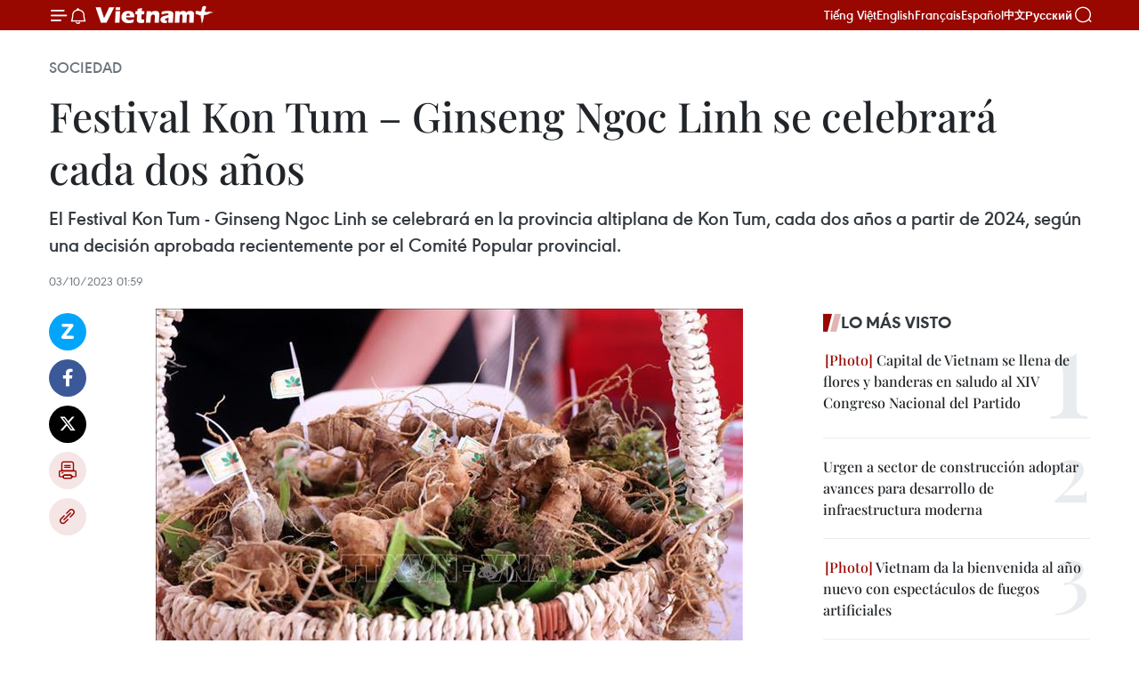

--- FILE ---
content_type: text/html;charset=utf-8
request_url: https://es.vietnamplus.vn/festival-kon-tum-ginseng-ngoc-linh-se-celebrara-cada-dos-anos-post187005.vnp
body_size: 24221
content:
<!DOCTYPE html> <html lang="es" class="es"> <head> <title>Festival Kon Tum – Ginseng Ngoc Linh se celebrará cada dos años | Vietnam+ (VietnamPlus)</title> <meta name="description" content="El Festival Kon Tum - Ginseng Ngoc Linh se celebrará en la provincia altiplana de Kon Tum, cada dos años a partir de 2024, según una decisión aprobada recientemente por el Comité Popular provincial."/> <meta name="keywords" content="ginseng ngoc linh"/> <meta name="news_keywords" content="ginseng ngoc linh"/> <meta http-equiv="Content-Type" content="text/html; charset=utf-8" /> <meta http-equiv="X-UA-Compatible" content="IE=edge"/> <meta http-equiv="refresh" content="1800" /> <meta name="revisit-after" content="1 days" /> <meta name="viewport" content="width=device-width, initial-scale=1"> <meta http-equiv="content-language" content="vi" /> <meta name="format-detection" content="telephone=no"/> <meta name="format-detection" content="address=no"/> <meta name="apple-mobile-web-app-capable" content="yes"> <meta name="apple-mobile-web-app-status-bar-style" content="black"> <meta name="apple-mobile-web-app-title" content="Vietnam+ (VietnamPlus)"/> <meta name="referrer" content="no-referrer-when-downgrade"/> <link rel="shortcut icon" href="https://media.vietnamplus.vn/assets/web/styles/img/favicon.ico" type="image/x-icon" /> <link rel="preconnect" href="https://media.vietnamplus.vn"/> <link rel="dns-prefetch" href="https://media.vietnamplus.vn"/> <link rel="preconnect" href="//www.google-analytics.com" /> <link rel="preconnect" href="//www.googletagmanager.com" /> <link rel="preconnect" href="//stc.za.zaloapp.com" /> <link rel="preconnect" href="//fonts.googleapis.com" /> <link rel="preconnect" href="//pagead2.googlesyndication.com"/> <link rel="preconnect" href="//tpc.googlesyndication.com"/> <link rel="preconnect" href="//securepubads.g.doubleclick.net"/> <link rel="preconnect" href="//accounts.google.com"/> <link rel="preconnect" href="//adservice.google.com"/> <link rel="preconnect" href="//adservice.google.com.vn"/> <link rel="preconnect" href="//www.googletagservices.com"/> <link rel="preconnect" href="//partner.googleadservices.com"/> <link rel="preconnect" href="//tpc.googlesyndication.com"/> <link rel="preconnect" href="//za.zdn.vn"/> <link rel="preconnect" href="//sp.zalo.me"/> <link rel="preconnect" href="//connect.facebook.net"/> <link rel="preconnect" href="//www.facebook.com"/> <link rel="dns-prefetch" href="//www.google-analytics.com" /> <link rel="dns-prefetch" href="//www.googletagmanager.com" /> <link rel="dns-prefetch" href="//stc.za.zaloapp.com" /> <link rel="dns-prefetch" href="//fonts.googleapis.com" /> <link rel="dns-prefetch" href="//pagead2.googlesyndication.com"/> <link rel="dns-prefetch" href="//tpc.googlesyndication.com"/> <link rel="dns-prefetch" href="//securepubads.g.doubleclick.net"/> <link rel="dns-prefetch" href="//accounts.google.com"/> <link rel="dns-prefetch" href="//adservice.google.com"/> <link rel="dns-prefetch" href="//adservice.google.com.vn"/> <link rel="dns-prefetch" href="//www.googletagservices.com"/> <link rel="dns-prefetch" href="//partner.googleadservices.com"/> <link rel="dns-prefetch" href="//tpc.googlesyndication.com"/> <link rel="dns-prefetch" href="//za.zdn.vn"/> <link rel="dns-prefetch" href="//sp.zalo.me"/> <link rel="dns-prefetch" href="//connect.facebook.net"/> <link rel="dns-prefetch" href="//www.facebook.com"/> <link rel="dns-prefetch" href="//graph.facebook.com"/> <link rel="dns-prefetch" href="//static.xx.fbcdn.net"/> <link rel="dns-prefetch" href="//staticxx.facebook.com"/> <script> var cmsConfig = { domainDesktop: 'https://es.vietnamplus.vn', domainMobile: 'https://es.vietnamplus.vn', domainApi: 'https://es-api.vietnamplus.vn', domainStatic: 'https://media.vietnamplus.vn', domainLog: 'https://es-log.vietnamplus.vn', googleAnalytics: 'G\-TGHDMM2RPP', siteId: 0, pageType: 1, objectId: 187005, adsZone: 374, allowAds: true, adsLazy: true, antiAdblock: true, }; if (window.location.protocol !== 'https:' && window.location.hostname.indexOf('vietnamplus.vn') !== -1) { window.location = 'https://' + window.location.hostname + window.location.pathname + window.location.hash; } var USER_AGENT=window.navigator&&(window.navigator.userAgent||window.navigator.vendor)||window.opera||"",IS_MOBILE=/Android|webOS|iPhone|iPod|BlackBerry|Windows Phone|IEMobile|Mobile Safari|Opera Mini/i.test(USER_AGENT),IS_REDIRECT=!1;function setCookie(e,o,i){var n=new Date,i=(n.setTime(n.getTime()+24*i*60*60*1e3),"expires="+n.toUTCString());document.cookie=e+"="+o+"; "+i+";path=/;"}function getCookie(e){var o=document.cookie.indexOf(e+"="),i=o+e.length+1;return!o&&e!==document.cookie.substring(0,e.length)||-1===o?null:(-1===(e=document.cookie.indexOf(";",i))&&(e=document.cookie.length),unescape(document.cookie.substring(i,e)))}IS_MOBILE&&getCookie("isDesktop")&&(setCookie("isDesktop",1,-1),window.location=window.location.pathname.replace(".amp", ".vnp")+window.location.search,IS_REDIRECT=!0); </script> <script> if(USER_AGENT && USER_AGENT.indexOf("facebot") <= 0 && USER_AGENT.indexOf("facebookexternalhit") <= 0) { var query = ''; var hash = ''; if (window.location.search) query = window.location.search; if (window.location.hash) hash = window.location.hash; var canonicalUrl = 'https://es.vietnamplus.vn/festival-kon-tum-ginseng-ngoc-linh-se-celebrara-cada-dos-anos-post187005.vnp' + query + hash ; var curUrl = decodeURIComponent(window.location.href); if(!location.port && canonicalUrl.startsWith("http") && curUrl != canonicalUrl){ window.location.replace(canonicalUrl); } } </script> <meta property="fb:pages" content="120834779440" /> <meta property="fb:app_id" content="1960985707489919" /> <meta name="author" content="Vietnam+ (VietnamPlus)" /> <meta name="copyright" content="Copyright © 2026 by Vietnam+ (VietnamPlus)" /> <meta name="RATING" content="GENERAL" /> <meta name="GENERATOR" content="Vietnam+ (VietnamPlus)" /> <meta content="Vietnam+ (VietnamPlus)" itemprop="sourceOrganization" name="source"/> <meta content="news" itemprop="genre" name="medium"/> <meta name="robots" content="noarchive, max-image-preview:large, index, follow" /> <meta name="GOOGLEBOT" content="noarchive, max-image-preview:large, index, follow" /> <link rel="canonical" href="https://es.vietnamplus.vn/festival-kon-tum-ginseng-ngoc-linh-se-celebrara-cada-dos-anos-post187005.vnp" /> <meta property="og:site_name" content="Vietnam+ (VietnamPlus)"/> <meta property="og:rich_attachment" content="true"/> <meta property="og:type" content="article"/> <meta property="og:url" content="https://es.vietnamplus.vn/festival-kon-tum-ginseng-ngoc-linh-se-celebrara-cada-dos-anos-post187005.vnp"/> <meta property="og:image" content="https://mediaes.vietnamplus.vn/images/70bfeb50a942ce45c8e8249230c63867ced5ff4248c9529ad1c14b7c7e51b441000d965ffa97b057dbd033394666750cc2bf09c9f8d6dfa764b247a4efcddde3d9ba6e0e50c9e92f6c55449e55d83655/samngoclinh0201231.jpg.webp"/> <meta property="og:image:width" content="1200"/> <meta property="og:image:height" content="630"/> <meta property="og:title" content="Festival Kon Tum – Ginseng Ngoc Linh se celebrará cada dos años"/> <meta property="og:description" content="El Festival Kon Tum - Ginseng Ngoc Linh se celebrará en la provincia altiplana de Kon Tum, cada dos años a partir de 2024, según una decisión aprobada recientemente por el Comité Popular provincial."/> <meta name="twitter:card" value="summary"/> <meta name="twitter:url" content="https://es.vietnamplus.vn/festival-kon-tum-ginseng-ngoc-linh-se-celebrara-cada-dos-anos-post187005.vnp"/> <meta name="twitter:title" content="Festival Kon Tum – Ginseng Ngoc Linh se celebrará cada dos años"/> <meta name="twitter:description" content="El Festival Kon Tum - Ginseng Ngoc Linh se celebrará en la provincia altiplana de Kon Tum, cada dos años a partir de 2024, según una decisión aprobada recientemente por el Comité Popular provincial."/> <meta name="twitter:image" content="https://mediaes.vietnamplus.vn/images/70bfeb50a942ce45c8e8249230c63867ced5ff4248c9529ad1c14b7c7e51b441000d965ffa97b057dbd033394666750cc2bf09c9f8d6dfa764b247a4efcddde3d9ba6e0e50c9e92f6c55449e55d83655/samngoclinh0201231.jpg.webp"/> <meta name="twitter:site" content="@Vietnam+ (VietnamPlus)"/> <meta name="twitter:creator" content="@Vietnam+ (VietnamPlus)"/> <meta property="article:publisher" content="https://www.facebook.com/VietnamPlus" /> <meta property="article:tag" content="ginseng ngoc linh"/> <meta property="article:section" content="Sociedad" /> <meta property="article:published_time" content="2023-10-03T08:59:00+0700"/> <meta property="article:modified_time" content="2023-10-03T10:37:59+0700"/> <script type="application/ld+json"> { "@context": "http://schema.org", "@type": "Organization", "name": "Vietnam+ (VietnamPlus)", "url": "https://es.vietnamplus.vn", "logo": "https://media.vietnamplus.vn/assets/web/styles/img/logo.png", "foundingDate": "2008", "founders": [ { "@type": "Person", "name": "Thông tấn xã Việt Nam (TTXVN)" } ], "address": [ { "@type": "PostalAddress", "streetAddress": "Số 05 Lý Thường Kiệt - Hà Nội - Việt Nam", "addressLocality": "Hà Nội City", "addressRegion": "Northeast", "postalCode": "100000", "addressCountry": "VNM" } ], "contactPoint": [ { "@type": "ContactPoint", "telephone": "+84-243-941-1349", "contactType": "customer service" }, { "@type": "ContactPoint", "telephone": "+84-243-941-1348", "contactType": "customer service" } ], "sameAs": [ "https://www.facebook.com/VietnamPlus", "https://www.tiktok.com/@vietnamplus", "https://twitter.com/vietnamplus", "https://www.youtube.com/c/BaoVietnamPlus" ] } </script> <script type="application/ld+json"> { "@context" : "https://schema.org", "@type" : "WebSite", "name": "Vietnam+ (VietnamPlus)", "url": "https://es.vietnamplus.vn", "alternateName" : "Báo điện tử VIETNAMPLUS, Cơ quan của Thông tấn xã Việt Nam (TTXVN)", "potentialAction": { "@type": "SearchAction", "target": { "@type": "EntryPoint", "urlTemplate": "https://es.vietnamplus.vn/search/?q={search_term_string}" }, "query-input": "required name=search_term_string" } } </script> <script type="application/ld+json"> { "@context":"http://schema.org", "@type":"BreadcrumbList", "itemListElement":[ { "@type":"ListItem", "position":1, "item":{ "@id":"https://es.vietnamplus.vn/sociedad/", "name":"Sociedad" } } ] } </script> <script type="application/ld+json"> { "@context": "http://schema.org", "@type": "NewsArticle", "mainEntityOfPage":{ "@type":"WebPage", "@id":"https://es.vietnamplus.vn/festival-kon-tum-ginseng-ngoc-linh-se-celebrara-cada-dos-anos-post187005.vnp" }, "headline": "Festival Kon Tum – Ginseng Ngoc Linh se celebrará cada dos años", "description": "El Festival Kon Tum - Ginseng Ngoc Linh se celebrará en la provincia altiplana de Kon Tum, cada dos años a partir de 2024, según una decisión aprobada recientemente por el Comité Popular provincial.", "image": { "@type": "ImageObject", "url": "https://mediaes.vietnamplus.vn/images/70bfeb50a942ce45c8e8249230c63867ced5ff4248c9529ad1c14b7c7e51b441000d965ffa97b057dbd033394666750cc2bf09c9f8d6dfa764b247a4efcddde3d9ba6e0e50c9e92f6c55449e55d83655/samngoclinh0201231.jpg.webp", "width" : 1200, "height" : 675 }, "datePublished": "2023-10-03T08:59:00+0700", "dateModified": "2023-10-03T10:37:59+0700", "author": { "@type": "Person", "name": "" }, "publisher": { "@type": "Organization", "name": "Vietnam+ (VietnamPlus)", "logo": { "@type": "ImageObject", "url": "https://media.vietnamplus.vn/assets/web/styles/img/logo.png" } } } </script> <link rel="preload" href="https://media.vietnamplus.vn/assets/web/styles/css/main.min-1.0.14.css" as="style"> <link rel="preload" href="https://media.vietnamplus.vn/assets/web/js/main.min-1.0.33.js" as="script"> <link rel="preload" href="https://media.vietnamplus.vn/assets/web/js/detail.min-1.0.15.js" as="script"> <link rel="preload" href="https://common.mcms.one/assets/styles/css/vietnamplus-1.0.0.css" as="style"> <link rel="stylesheet" href="https://common.mcms.one/assets/styles/css/vietnamplus-1.0.0.css"> <link id="cms-style" rel="stylesheet" href="https://media.vietnamplus.vn/assets/web/styles/css/main.min-1.0.14.css"> <script type="text/javascript"> var _metaOgUrl = 'https://es.vietnamplus.vn/festival-kon-tum-ginseng-ngoc-linh-se-celebrara-cada-dos-anos-post187005.vnp'; var page_title = document.title; var tracked_url = window.location.pathname + window.location.search + window.location.hash; var cate_path = 'sociedad'; if (cate_path.length > 0) { tracked_url = "/" + cate_path + tracked_url; } </script> <script async="" src="https://www.googletagmanager.com/gtag/js?id=G-TGHDMM2RPP"></script> <script> window.dataLayer = window.dataLayer || []; function gtag(){dataLayer.push(arguments);} gtag('js', new Date()); gtag('config', 'G-TGHDMM2RPP', {page_path: tracked_url}); </script> <script>window.dataLayer = window.dataLayer || [];dataLayer.push({'pageCategory': '/sociedad'});</script> <script> window.dataLayer = window.dataLayer || []; dataLayer.push({ 'event': 'Pageview', 'articleId': '187005', 'articleTitle': 'Festival Kon Tum – Ginseng Ngoc Linh se celebrará cada dos años', 'articleCategory': 'Sociedad', 'articleAlowAds': true, 'articleType': 'detail', 'articleTags': 'ginseng ngoc linh', 'articlePublishDate': '2023-10-03T08:59:00+0700', 'articleThumbnail': 'https://mediaes.vietnamplus.vn/images/70bfeb50a942ce45c8e8249230c63867ced5ff4248c9529ad1c14b7c7e51b441000d965ffa97b057dbd033394666750cc2bf09c9f8d6dfa764b247a4efcddde3d9ba6e0e50c9e92f6c55449e55d83655/samngoclinh0201231.jpg.webp', 'articleShortUrl': 'https://es.vietnamplus.vn/festival-kon-tum-ginseng-ngoc-linh-se-celebrara-cada-dos-anos-post187005.vnp', 'articleFullUrl': 'https://es.vietnamplus.vn/festival-kon-tum-ginseng-ngoc-linh-se-celebrara-cada-dos-anos-post187005.vnp', }); </script> <script type='text/javascript'> gtag('event', 'article_page',{ 'articleId': '187005', 'articleTitle': 'Festival Kon Tum – Ginseng Ngoc Linh se celebrará cada dos años', 'articleCategory': 'Sociedad', 'articleAlowAds': true, 'articleType': 'detail', 'articleTags': 'ginseng ngoc linh', 'articlePublishDate': '2023-10-03T08:59:00+0700', 'articleThumbnail': 'https://mediaes.vietnamplus.vn/images/70bfeb50a942ce45c8e8249230c63867ced5ff4248c9529ad1c14b7c7e51b441000d965ffa97b057dbd033394666750cc2bf09c9f8d6dfa764b247a4efcddde3d9ba6e0e50c9e92f6c55449e55d83655/samngoclinh0201231.jpg.webp', 'articleShortUrl': 'https://es.vietnamplus.vn/festival-kon-tum-ginseng-ngoc-linh-se-celebrara-cada-dos-anos-post187005.vnp', 'articleFullUrl': 'https://es.vietnamplus.vn/festival-kon-tum-ginseng-ngoc-linh-se-celebrara-cada-dos-anos-post187005.vnp', }); </script> <script>(function(w,d,s,l,i){w[l]=w[l]||[];w[l].push({'gtm.start': new Date().getTime(),event:'gtm.js'});var f=d.getElementsByTagName(s)[0], j=d.createElement(s),dl=l!='dataLayer'?'&l='+l:'';j.async=true;j.src= 'https://www.googletagmanager.com/gtm.js?id='+i+dl;f.parentNode.insertBefore(j,f); })(window,document,'script','dataLayer','GTM-5WM58F3N');</script> <script type="text/javascript"> !function(){"use strict";function e(e){var t=!(arguments.length>1&&void 0!==arguments[1])||arguments[1],c=document.createElement("script");c.src=e,t?c.type="module":(c.async=!0,c.type="text/javascript",c.setAttribute("nomodule",""));var n=document.getElementsByTagName("script")[0];n.parentNode.insertBefore(c,n)}!function(t,c){!function(t,c,n){var a,o,r;n.accountId=c,null!==(a=t.marfeel)&&void 0!==a||(t.marfeel={}),null!==(o=(r=t.marfeel).cmd)&&void 0!==o||(r.cmd=[]),t.marfeel.config=n;var i="https://sdk.mrf.io/statics";e("".concat(i,"/marfeel-sdk.js?id=").concat(c),!0),e("".concat(i,"/marfeel-sdk.es5.js?id=").concat(c),!1)}(t,c,arguments.length>2&&void 0!==arguments[2]?arguments[2]:{})}(window,2272,{} )}(); </script> <script async src="https://sp.zalo.me/plugins/sdk.js"></script> </head> <body class="detail-page"> <div id="sdaWeb_SdaMasthead" class="rennab rennab-top" data-platform="1" data-position="Web_SdaMasthead"> </div> <header class=" site-header"> <div class="sticky"> <div class="container"> <i class="ic-menu"></i> <i class="ic-bell"></i> <div id="header-news" class="pick-news hidden" data-source="header-latest-news"></div> <a class="small-logo" href="/" title="Vietnam+ (VietnamPlus)">Vietnam+ (VietnamPlus)</a> <ul class="menu"> <li> <a href="https://www.vietnamplus.vn" title="Tiếng Việt" target="_blank">Tiếng Việt</a> </li> <li> <a href="https://en.vietnamplus.vn" title="English" target="_blank" rel="nofollow">English</a> </li> <li> <a href="https://fr.vietnamplus.vn" title="Français" target="_blank" rel="nofollow">Français</a> </li> <li> <a href="https://es.vietnamplus.vn" title="Español" target="_blank" rel="nofollow">Español</a> </li> <li> <a href="https://zh.vietnamplus.vn" title="中文" target="_blank" rel="nofollow">中文</a> </li> <li> <a href="https://ru.vietnamplus.vn" title="Русский" target="_blank" rel="nofollow">Русский</a> </li> </ul> <div class="search-wrapper"> <i class="ic-search"></i> <input type="text" class="search txtsearch" placeholder="Palabra clave"> </div> </div> </div> </header> <div class="site-body"> <div id="sdaWeb_SdaBackground" class="rennab " data-platform="1" data-position="Web_SdaBackground"> </div> <div class="container"> <div class="breadcrumb breadcrumb-detail"> <h2 class="main"> <a href="https://es.vietnamplus.vn/sociedad/" title="Sociedad" class="active">Sociedad</a> </h2> </div> <div id="sdaWeb_SdaTop" class="rennab " data-platform="1" data-position="Web_SdaTop"> </div> <div class="article"> <h1 class="article__title cms-title "> Festival Kon Tum – Ginseng Ngoc Linh se celebrará cada dos años </h1> <div class="article__sapo cms-desc"> El Festival Kon Tum - Ginseng Ngoc Linh se celebrará en la provincia altiplana de Kon Tum, cada dos años a partir de 2024, según una decisión aprobada recientemente por el Comité Popular provincial. </div> <div id="sdaWeb_SdaArticleAfterSapo" class="rennab " data-platform="1" data-position="Web_SdaArticleAfterSapo"> </div> <div class="article__meta"> <time class="time" datetime="2023-10-03T08:59:00+0700" data-time="1696298340" data-friendly="false">martes, octubre 03, 2023 08:59</time> <meta class="cms-date" itemprop="datePublished" content="2023-10-03T08:59:00+0700"> </div> <div class="col"> <div class="main-col content-col"> <div class="article__body zce-content-body cms-body" itemprop="articleBody"> <div class="social-pin sticky article__social"> <a href="javascript:void(0);" class="zl zalo-share-button" title="Zalo" data-href="https://es.vietnamplus.vn/festival-kon-tum-ginseng-ngoc-linh-se-celebrara-cada-dos-anos-post187005.vnp" data-oaid="4486284411240520426" data-layout="1" data-color="blue" data-customize="true">Zalo</a> <a href="javascript:void(0);" class="item fb" data-href="https://es.vietnamplus.vn/festival-kon-tum-ginseng-ngoc-linh-se-celebrara-cada-dos-anos-post187005.vnp" data-rel="facebook" title="Facebook">Facebook</a> <a href="javascript:void(0);" class="item tw" data-href="https://es.vietnamplus.vn/festival-kon-tum-ginseng-ngoc-linh-se-celebrara-cada-dos-anos-post187005.vnp" data-rel="twitter" title="Twitter">Twitter</a> <a href="javascript:void(0);" class="bookmark sendbookmark hidden" onclick="ME.sendBookmark(this, 187005);" data-id="187005" title="Marcador">Marcador</a> <a href="javascript:void(0);" class="print sendprint" title="Print" data-href="/print-187005.html">Imprimir</a> <a href="javascript:void(0);" class="item link" data-href="https://es.vietnamplus.vn/festival-kon-tum-ginseng-ngoc-linh-se-celebrara-cada-dos-anos-post187005.vnp" data-rel="copy" title="Copy link">Copy link</a> </div> <div class="ExternalClassF4409ED09D334405AEA7FBD7F014D455"> <div class="article-photo"> <a href="/Uploaded_ES/sxtt/2023_10_03/samngoclinh0201231.jpg" rel="nofollow" target="_blank"><img alt="Festival Kon Tum – Ginseng Ngoc Linh se celebrará cada dos años ảnh 1" src="[data-uri]" class="lazyload cms-photo" data-large-src="https://mediaes.vietnamplus.vn/images/cca9a6d80f13ff15464f9e771e0cc4837fba4e15cb83f35b138a0f45ed02c2895de9c32a8dbac5d93ed09429dc38d2e29fe16db7784bcff06c78d140d251dd1a/samngoclinh0201231.jpg" data-src="https://mediaes.vietnamplus.vn/images/84319463aa2c360cddad20a093c0aba3a41512c04aaaabef93d356f45ee3a3a064f05709b5954c96b7f3fe7c01f84b6d58024f0780c3c976e6776668aa1cf391/samngoclinh0201231.jpg" title="Festival Kon Tum – Ginseng Ngoc Linh se celebrará cada dos años ảnh 1"></a><span>El ginseng Ngoc Linh (Fuente: VNA) </span> </div>
</div>
<div class="ExternalClassF4409ED09D334405AEA7FBD7F014D455"> Kon Tum, Vietnamm (VNA)- El FestivalKon Tum - Ginseng Ngoc Linh se celebrará en la provincia altiplana de Kon Tum,cada dos años a partir de 2024, según una decisión aprobada recientemente porel Comité Popular provincial. <br> <br> El evento contará con una variedad deactividades, incluidos seminarios nacionales e internacionales sobre el valordel ginseng Ngoc Linh, una exposición que mostrará las plantas de ginseng NgocLinh y otras hierbas medicinales relacionadas con el desarrollo del turismo yla vida de las comunidades étnicas locales. <br> <br> También incluirá un concurso de escritura yvídeos cortos sobre la planta, y exhibiciones de productos turísticos únicosasociados con el ginseng Ngoc Linh y otros artículos de OCOP (Una Comuna, UnProducto) y varios eventos culturales y deportivos. <br> <br> El ginseng Ngoc Linh (Panax vietnamensis oginseng vietnamita), una rara raíz médica que contiene 52 compuestos desaponina útiles para la salud, se encontró en la montaña Ngoc Linh, en ellímite entre las provincias de Kon Tum y Quang Nam, a finales de los años 1960. <br> <br> Además de la saponina, el ginseng Ngoc Linhcontiene 17 aminoácidos, 20 oligoelementos y 0,1 por ciento de alcohol. Elginseng promueve el antiestrés y el antienvejecimiento. También ayuda a mejorarla inmunidad, mejora las funciones hepáticas y reduce el colesterol. A la vez, funciona bien con antibióticos y medicamentos para la diabetes. <br> <br> Una de las plantas más preciadas del mundo, elginseng, fue aprobada como producto nacional en virtud de la Decisión 787/QD-TTgdel Primer Ministro del 5 de junio de 2017. <br> <br> Se espera que para 2030, Kon Tum seconvierta en una de las tres provincias con la mayor superficie de cultivo deginseng Ngoc Linh./.
</div> <div class="article__source"> <div class="source"> <span class="name">VNA</span> </div> </div> <div id="sdaWeb_SdaArticleAfterBody" class="rennab " data-platform="1" data-position="Web_SdaArticleAfterBody"> </div> </div> <div class="article__tag"> <a class="active" href="https://es.vietnamplus.vn/tag/ginseng-ngoc-linh-tag11597.vnp" title="ginseng ngoc linh">#ginseng ngoc linh</a> </div> <div id="sdaWeb_SdaArticleAfterTag" class="rennab " data-platform="1" data-position="Web_SdaArticleAfterTag"> </div> <div class="wrap-social"> <div class="social-pin article__social"> <a href="javascript:void(0);" class="zl zalo-share-button" title="Zalo" data-href="https://es.vietnamplus.vn/festival-kon-tum-ginseng-ngoc-linh-se-celebrara-cada-dos-anos-post187005.vnp" data-oaid="4486284411240520426" data-layout="1" data-color="blue" data-customize="true">Zalo</a> <a href="javascript:void(0);" class="item fb" data-href="https://es.vietnamplus.vn/festival-kon-tum-ginseng-ngoc-linh-se-celebrara-cada-dos-anos-post187005.vnp" data-rel="facebook" title="Facebook">Facebook</a> <a href="javascript:void(0);" class="item tw" data-href="https://es.vietnamplus.vn/festival-kon-tum-ginseng-ngoc-linh-se-celebrara-cada-dos-anos-post187005.vnp" data-rel="twitter" title="Twitter">Twitter</a> <a href="javascript:void(0);" class="bookmark sendbookmark hidden" onclick="ME.sendBookmark(this, 187005);" data-id="187005" title="Marcador">Marcador</a> <a href="javascript:void(0);" class="print sendprint" title="Print" data-href="/print-187005.html">Imprimir</a> <a href="javascript:void(0);" class="item link" data-href="https://es.vietnamplus.vn/festival-kon-tum-ginseng-ngoc-linh-se-celebrara-cada-dos-anos-post187005.vnp" data-rel="copy" title="Copy link">Copy link</a> </div> <a href="https://news.google.com/publications/CAAqBwgKMN-18wowlLWFAw?hl=vi&gl=VN&ceid=VN%3Avi" class="google-news" target="_blank" title="Google News">Seguir VietnamPlus</a> </div> <div id="sdaWeb_SdaArticleAfterBody1" class="rennab " data-platform="1" data-position="Web_SdaArticleAfterBody1"> </div> <div id="sdaWeb_SdaArticleAfterBody2" class="rennab " data-platform="1" data-position="Web_SdaArticleAfterBody2"> </div> <div class="box-related-news"> <h3 class="box-heading"> <span class="title">Noticias relacionadas</span> </h3> <div class="box-content" data-source="related-news"> <article class="story"> <figure class="story__thumb"> <a class="cms-link" href="https://es.vietnamplus.vn/efectuan-festival-de-cultura-y-turismo-de-muong-lo-en-provincia-norvietnamita-de-yen-bai-post186945.vnp" title="Efectúan Festival de Cultura y Turismo de Muong Lo en provincia norvietnamita de Yen Bai"> <img class="lazyload" src="[data-uri]" data-src="https://mediaes.vietnamplus.vn/images/[base64]/vna_potal_khai_mac_le_hoi_van_hoa_du_lich_muong_lo_2023_7008803_1.jpg.webp" data-srcset="https://mediaes.vietnamplus.vn/images/[base64]/vna_potal_khai_mac_le_hoi_van_hoa_du_lich_muong_lo_2023_7008803_1.jpg.webp 1x, https://mediaes.vietnamplus.vn/images/[base64]/vna_potal_khai_mac_le_hoi_van_hoa_du_lich_muong_lo_2023_7008803_1.jpg.webp 2x" alt="Efectúan Festival de Cultura y Turismo de Muong Lo en provincia norvietnamita de Yen Bai"> <noscript><img src="https://mediaes.vietnamplus.vn/images/[base64]/vna_potal_khai_mac_le_hoi_van_hoa_du_lich_muong_lo_2023_7008803_1.jpg.webp" srcset="https://mediaes.vietnamplus.vn/images/[base64]/vna_potal_khai_mac_le_hoi_van_hoa_du_lich_muong_lo_2023_7008803_1.jpg.webp 1x, https://mediaes.vietnamplus.vn/images/[base64]/vna_potal_khai_mac_le_hoi_van_hoa_du_lich_muong_lo_2023_7008803_1.jpg.webp 2x" alt="Efectúan Festival de Cultura y Turismo de Muong Lo en provincia norvietnamita de Yen Bai" class="image-fallback"></noscript> </a> </figure> <h2 class="story__heading" data-tracking="186945"> <a class=" cms-link" href="https://es.vietnamplus.vn/efectuan-festival-de-cultura-y-turismo-de-muong-lo-en-provincia-norvietnamita-de-yen-bai-post186945.vnp" title="Efectúan Festival de Cultura y Turismo de Muong Lo en provincia norvietnamita de Yen Bai"> Efectúan Festival de Cultura y Turismo de Muong Lo en provincia norvietnamita de Yen Bai </a> </h2> <time class="time" datetime="2023-10-01T14:46:00+0700" data-time="1696146360"> 01/10/2023 14:46 </time> <div class="story__summary story__shorten"> El Festival de Cultura y Turismo de Muong Lo 2023 se lleva a cabo en la comuna de Nghia Lo, de la provincia norvietnamita de Yen Bai, para impulsar la solidaridad, presentar los valores culturales y turísticos de esta localidad entre lugareños y turistas. </div> </article> <article class="story"> <figure class="story__thumb"> <a class="cms-link" href="https://es.vietnamplus.vn/presentan-cultura-vietnamita-en-festival-de-las-artes-de-asia-en-berlin-post186976.vnp" title="Presentan cultura vietnamita en Festival de las Artes de Asia en Berlín"> <img class="lazyload" src="[data-uri]" data-src="https://mediaes.vietnamplus.vn/images/[base64]/vna_potal_gioi_thieu_van_hoa_nghe_thuat_truyen_thong_cua_viet_nam_den_ban_be_duc_va_chau_au_7009779.jpg.webp" data-srcset="https://mediaes.vietnamplus.vn/images/[base64]/vna_potal_gioi_thieu_van_hoa_nghe_thuat_truyen_thong_cua_viet_nam_den_ban_be_duc_va_chau_au_7009779.jpg.webp 1x, https://mediaes.vietnamplus.vn/images/[base64]/vna_potal_gioi_thieu_van_hoa_nghe_thuat_truyen_thong_cua_viet_nam_den_ban_be_duc_va_chau_au_7009779.jpg.webp 2x" alt="Presentan cultura vietnamita en Festival de las Artes de Asia en Berlín"> <noscript><img src="https://mediaes.vietnamplus.vn/images/[base64]/vna_potal_gioi_thieu_van_hoa_nghe_thuat_truyen_thong_cua_viet_nam_den_ban_be_duc_va_chau_au_7009779.jpg.webp" srcset="https://mediaes.vietnamplus.vn/images/[base64]/vna_potal_gioi_thieu_van_hoa_nghe_thuat_truyen_thong_cua_viet_nam_den_ban_be_duc_va_chau_au_7009779.jpg.webp 1x, https://mediaes.vietnamplus.vn/images/[base64]/vna_potal_gioi_thieu_van_hoa_nghe_thuat_truyen_thong_cua_viet_nam_den_ban_be_duc_va_chau_au_7009779.jpg.webp 2x" alt="Presentan cultura vietnamita en Festival de las Artes de Asia en Berlín" class="image-fallback"></noscript> </a> </figure> <h2 class="story__heading" data-tracking="186976"> <a class=" cms-link" href="https://es.vietnamplus.vn/presentan-cultura-vietnamita-en-festival-de-las-artes-de-asia-en-berlin-post186976.vnp" title="Presentan cultura vietnamita en Festival de las Artes de Asia en Berlín"> Presentan cultura vietnamita en Festival de las Artes de Asia en Berlín </a> </h2> <time class="time" datetime="2023-10-02T14:29:00+0700" data-time="1696231740"> 02/10/2023 14:29 </time> <div class="story__summary story__shorten"> Varias representaciones artísticas y culturales vietnamitas con características tradicionales y modernas tuvieron lugar en el Festival de Artes Asiáticas de Berlín. </div> </article> <article class="story"> <figure class="story__thumb"> <a class="cms-link" href="https://es.vietnamplus.vn/festivales-de-medio-otono-para-ninos-vietnamitas-en-francia-y-alemania-post186977.vnp" title="Festivales de Medio Otoño para niños vietnamitas en Francia y Alemania"> <img class="lazyload" src="[data-uri]" data-src="https://mediaes.vietnamplus.vn/images/[base64]/vna_potal_tet_trung_thu_tai_thu_do_berlin_duc__giu_gin_tam_hon_viet_7010183.jpg.webp" data-srcset="https://mediaes.vietnamplus.vn/images/[base64]/vna_potal_tet_trung_thu_tai_thu_do_berlin_duc__giu_gin_tam_hon_viet_7010183.jpg.webp 1x, https://mediaes.vietnamplus.vn/images/[base64]/vna_potal_tet_trung_thu_tai_thu_do_berlin_duc__giu_gin_tam_hon_viet_7010183.jpg.webp 2x" alt="Festivales de Medio Otoño para niños vietnamitas en Francia y Alemania"> <noscript><img src="https://mediaes.vietnamplus.vn/images/[base64]/vna_potal_tet_trung_thu_tai_thu_do_berlin_duc__giu_gin_tam_hon_viet_7010183.jpg.webp" srcset="https://mediaes.vietnamplus.vn/images/[base64]/vna_potal_tet_trung_thu_tai_thu_do_berlin_duc__giu_gin_tam_hon_viet_7010183.jpg.webp 1x, https://mediaes.vietnamplus.vn/images/[base64]/vna_potal_tet_trung_thu_tai_thu_do_berlin_duc__giu_gin_tam_hon_viet_7010183.jpg.webp 2x" alt="Festivales de Medio Otoño para niños vietnamitas en Francia y Alemania" class="image-fallback"></noscript> </a> </figure> <h2 class="story__heading" data-tracking="186977"> <a class=" cms-link" href="https://es.vietnamplus.vn/festivales-de-medio-otono-para-ninos-vietnamitas-en-francia-y-alemania-post186977.vnp" title="Festivales de Medio Otoño para niños vietnamitas en Francia y Alemania"> Festivales de Medio Otoño para niños vietnamitas en Francia y Alemania </a> </h2> <time class="time" datetime="2023-10-02T14:30:00+0700" data-time="1696231800"> 02/10/2023 14:30 </time> <div class="story__summary story__shorten"> La Asociación Vietnamita en Francia (UGVF), en coordinación con el Centro Cultural Vietnamita en el país europeo, realizó un Festival de Medio Otoño para los niños vietnamitas residentes aquí. </div> </article> </div> </div> <div id="sdaWeb_SdaArticleAfterRelated" class="rennab " data-platform="1" data-position="Web_SdaArticleAfterRelated"> </div> <div class="timeline secondary"> <h3 class="box-heading"> <a href="https://es.vietnamplus.vn/sociedad/" title="Sociedad" class="title"> Ver más </a> </h3> <div class="box-content content-list" data-source="recommendation-374"> <article class="story" data-id="231388"> <figure class="story__thumb"> <a class="cms-link" href="https://es.vietnamplus.vn/linea-de-metro-nhonestacion-de-hanoi-adoptara-torniquetes-basados-en-identidad-electronica-post231388.vnp" title="Línea de metro Nhon–Estación de Hanoi adoptará torniquetes basados en identidad electrónica"> <img class="lazyload" src="[data-uri]" data-src="https://mediaes.vietnamplus.vn/images/10b35e7ea1400aaa9dc54a12ae7fa3dc01a9182752563fb6afe8c529dedd1f201934fcd9cb37f8ab1bd0e35c6bcacfbd/me.jpg.webp" data-srcset="https://mediaes.vietnamplus.vn/images/10b35e7ea1400aaa9dc54a12ae7fa3dc01a9182752563fb6afe8c529dedd1f201934fcd9cb37f8ab1bd0e35c6bcacfbd/me.jpg.webp 1x, https://mediaes.vietnamplus.vn/images/5aea9544c4e23fb9a0759c3a0d478a6b01a9182752563fb6afe8c529dedd1f201934fcd9cb37f8ab1bd0e35c6bcacfbd/me.jpg.webp 2x" alt="Línea de metro Nhon–Estación de Hanoi adoptará torniquetes basados en identidad electrónica (Foto: VNA)"> <noscript><img src="https://mediaes.vietnamplus.vn/images/10b35e7ea1400aaa9dc54a12ae7fa3dc01a9182752563fb6afe8c529dedd1f201934fcd9cb37f8ab1bd0e35c6bcacfbd/me.jpg.webp" srcset="https://mediaes.vietnamplus.vn/images/10b35e7ea1400aaa9dc54a12ae7fa3dc01a9182752563fb6afe8c529dedd1f201934fcd9cb37f8ab1bd0e35c6bcacfbd/me.jpg.webp 1x, https://mediaes.vietnamplus.vn/images/5aea9544c4e23fb9a0759c3a0d478a6b01a9182752563fb6afe8c529dedd1f201934fcd9cb37f8ab1bd0e35c6bcacfbd/me.jpg.webp 2x" alt="Línea de metro Nhon–Estación de Hanoi adoptará torniquetes basados en identidad electrónica (Foto: VNA)" class="image-fallback"></noscript> </a> </figure> <h2 class="story__heading" data-tracking="231388"> <a class=" cms-link" href="https://es.vietnamplus.vn/linea-de-metro-nhonestacion-de-hanoi-adoptara-torniquetes-basados-en-identidad-electronica-post231388.vnp" title="Línea de metro Nhon–Estación de Hanoi adoptará torniquetes basados en identidad electrónica"> Línea de metro Nhon–Estación de Hanoi adoptará torniquetes basados en identidad electrónica </a> </h2> <time class="time" datetime="2026-01-20T03:52:43+0700" data-time="1768855963"> 20/01/2026 03:52 </time> <div class="story__summary story__shorten"> <p>La Compañía Limitada de Ferrocarriles de Hanoi anunció que, a partir del 1 de febrero, todos los torniquetes de control de acceso de la línea de metro Nhon–Estación de Hanoi operarán mediante soluciones de identidad electrónica y autenticación combinadas con reconocimiento biométrico.</p> </div> </article> <article class="story" data-id="231379"> <figure class="story__thumb"> <a class="cms-link" href="https://es.vietnamplus.vn/ciudad-ho-chi-minh-refuerza-cumplimiento-de-normativa-sobre-monitoreo-de-barcos-pesqueros-post231379.vnp" title="Ciudad Ho Chi Minh refuerza cumplimiento de normativa sobre monitoreo de barcos pesqueros"> <img class="lazyload" src="[data-uri]" data-src="https://mediaes.vietnamplus.vn/images/10b35e7ea1400aaa9dc54a12ae7fa3dc5dbef4c12ad9e2922434551b1a3fc7c0ef6eb388951b766823145936887ea9db627f709ad28be3c5a60aea5af59a8f25/kiem-soat-iuu-1901.jpg.webp" data-srcset="https://mediaes.vietnamplus.vn/images/10b35e7ea1400aaa9dc54a12ae7fa3dc5dbef4c12ad9e2922434551b1a3fc7c0ef6eb388951b766823145936887ea9db627f709ad28be3c5a60aea5af59a8f25/kiem-soat-iuu-1901.jpg.webp 1x, https://mediaes.vietnamplus.vn/images/5aea9544c4e23fb9a0759c3a0d478a6b5dbef4c12ad9e2922434551b1a3fc7c0ef6eb388951b766823145936887ea9db627f709ad28be3c5a60aea5af59a8f25/kiem-soat-iuu-1901.jpg.webp 2x" alt="Ciudad Ho Chi Minh refuerza cumplimiento de normativa sobre monitoreo de barcos pesqueros (Foto: VNA)"> <noscript><img src="https://mediaes.vietnamplus.vn/images/10b35e7ea1400aaa9dc54a12ae7fa3dc5dbef4c12ad9e2922434551b1a3fc7c0ef6eb388951b766823145936887ea9db627f709ad28be3c5a60aea5af59a8f25/kiem-soat-iuu-1901.jpg.webp" srcset="https://mediaes.vietnamplus.vn/images/10b35e7ea1400aaa9dc54a12ae7fa3dc5dbef4c12ad9e2922434551b1a3fc7c0ef6eb388951b766823145936887ea9db627f709ad28be3c5a60aea5af59a8f25/kiem-soat-iuu-1901.jpg.webp 1x, https://mediaes.vietnamplus.vn/images/5aea9544c4e23fb9a0759c3a0d478a6b5dbef4c12ad9e2922434551b1a3fc7c0ef6eb388951b766823145936887ea9db627f709ad28be3c5a60aea5af59a8f25/kiem-soat-iuu-1901.jpg.webp 2x" alt="Ciudad Ho Chi Minh refuerza cumplimiento de normativa sobre monitoreo de barcos pesqueros (Foto: VNA)" class="image-fallback"></noscript> </a> </figure> <h2 class="story__heading" data-tracking="231379"> <a class=" cms-link" href="https://es.vietnamplus.vn/ciudad-ho-chi-minh-refuerza-cumplimiento-de-normativa-sobre-monitoreo-de-barcos-pesqueros-post231379.vnp" title="Ciudad Ho Chi Minh refuerza cumplimiento de normativa sobre monitoreo de barcos pesqueros"> Ciudad Ho Chi Minh refuerza cumplimiento de normativa sobre monitoreo de barcos pesqueros </a> </h2> <time class="time" datetime="2026-01-20T01:04:45+0700" data-time="1768845885"> 20/01/2026 01:04 </time> <div class="story__summary story__shorten"> <p>Las autoridades de Ciudad Ho Chi Minh intensifican la aplicación coordinada de medidas de gestión, inspección, supervisión y sanción de infracciones relacionadas con los dispositivos de monitoreo de la trayectoria de los buques pesqueros (VMS).</p> </div> </article> <article class="story" data-id="231383"> <figure class="story__thumb"> <a class="cms-link" href="https://es.vietnamplus.vn/juventud-vietnamita-celebra-actividades-en-saludo-el-xiv-congreso-del-partido-post231383.vnp" title="Juventud vietnamita celebra actividades en saludo el XIV Congreso del Partido"> <img class="lazyload" src="[data-uri]" data-src="https://mediaes.vietnamplus.vn/images/[base64]/vna-potal-dai-hoi-xiv-cua-dang-tuoi-tre-ca-nuoc-dong-loat-chao-co-huong-ve-dai-hoi-8538355.jpg.webp" data-srcset="https://mediaes.vietnamplus.vn/images/[base64]/vna-potal-dai-hoi-xiv-cua-dang-tuoi-tre-ca-nuoc-dong-loat-chao-co-huong-ve-dai-hoi-8538355.jpg.webp 1x, https://mediaes.vietnamplus.vn/images/[base64]/vna-potal-dai-hoi-xiv-cua-dang-tuoi-tre-ca-nuoc-dong-loat-chao-co-huong-ve-dai-hoi-8538355.jpg.webp 2x" alt="La ceremonia de izamiento de la bandera fue un momento culminante en el período álgido de propaganda y celebración del XIV Congreso Nacional del Partido. Foto: VNA"> <noscript><img src="https://mediaes.vietnamplus.vn/images/[base64]/vna-potal-dai-hoi-xiv-cua-dang-tuoi-tre-ca-nuoc-dong-loat-chao-co-huong-ve-dai-hoi-8538355.jpg.webp" srcset="https://mediaes.vietnamplus.vn/images/[base64]/vna-potal-dai-hoi-xiv-cua-dang-tuoi-tre-ca-nuoc-dong-loat-chao-co-huong-ve-dai-hoi-8538355.jpg.webp 1x, https://mediaes.vietnamplus.vn/images/[base64]/vna-potal-dai-hoi-xiv-cua-dang-tuoi-tre-ca-nuoc-dong-loat-chao-co-huong-ve-dai-hoi-8538355.jpg.webp 2x" alt="La ceremonia de izamiento de la bandera fue un momento culminante en el período álgido de propaganda y celebración del XIV Congreso Nacional del Partido. Foto: VNA" class="image-fallback"></noscript> </a> </figure> <h2 class="story__heading" data-tracking="231383"> <a class=" cms-link" href="https://es.vietnamplus.vn/juventud-vietnamita-celebra-actividades-en-saludo-el-xiv-congreso-del-partido-post231383.vnp" title="Juventud vietnamita celebra actividades en saludo el XIV Congreso del Partido"> Juventud vietnamita celebra actividades en saludo el XIV Congreso del Partido </a> </h2> <time class="time" datetime="2026-01-19T15:13:37+0700" data-time="1768810417"> 19/01/2026 15:13 </time> <div class="story__summary story__shorten"> <p>La Unión de Jóvenes Comunistas Ho Chi Minh realizó ceremonias de izamiento de la bandera en todo Vietnam por el XIV Congreso del Partido Comunista.</p> </div> </article> <article class="story" data-id="231375"> <figure class="story__thumb"> <a class="cms-link" href="https://es.vietnamplus.vn/amplian-operaciones-de-vuelos-nocturnos-en-seis-aeropuertos-con-motivo-del-tet-post231375.vnp" title="Amplían operaciones de vuelos nocturnos en seis aeropuertos con motivo del Tet"> <img class="lazyload" src="[data-uri]" data-src="https://mediaes.vietnamplus.vn/images/10b35e7ea1400aaa9dc54a12ae7fa3dc9749491f8da977c8fcaec87683c9088cbe52d56077e7c1555fc20d9146ecb9e9dbf4f76d0fec49e9f83a3613c76bbde5/bay-dem-vna.jpg.webp" data-srcset="https://mediaes.vietnamplus.vn/images/10b35e7ea1400aaa9dc54a12ae7fa3dc9749491f8da977c8fcaec87683c9088cbe52d56077e7c1555fc20d9146ecb9e9dbf4f76d0fec49e9f83a3613c76bbde5/bay-dem-vna.jpg.webp 1x, https://mediaes.vietnamplus.vn/images/5aea9544c4e23fb9a0759c3a0d478a6b9749491f8da977c8fcaec87683c9088cbe52d56077e7c1555fc20d9146ecb9e9dbf4f76d0fec49e9f83a3613c76bbde5/bay-dem-vna.jpg.webp 2x" alt="Amplían operaciones de vuelos nocturnos en seis aeropuertos con motivo del Tet (Foto: VNA)"> <noscript><img src="https://mediaes.vietnamplus.vn/images/10b35e7ea1400aaa9dc54a12ae7fa3dc9749491f8da977c8fcaec87683c9088cbe52d56077e7c1555fc20d9146ecb9e9dbf4f76d0fec49e9f83a3613c76bbde5/bay-dem-vna.jpg.webp" srcset="https://mediaes.vietnamplus.vn/images/10b35e7ea1400aaa9dc54a12ae7fa3dc9749491f8da977c8fcaec87683c9088cbe52d56077e7c1555fc20d9146ecb9e9dbf4f76d0fec49e9f83a3613c76bbde5/bay-dem-vna.jpg.webp 1x, https://mediaes.vietnamplus.vn/images/5aea9544c4e23fb9a0759c3a0d478a6b9749491f8da977c8fcaec87683c9088cbe52d56077e7c1555fc20d9146ecb9e9dbf4f76d0fec49e9f83a3613c76bbde5/bay-dem-vna.jpg.webp 2x" alt="Amplían operaciones de vuelos nocturnos en seis aeropuertos con motivo del Tet (Foto: VNA)" class="image-fallback"></noscript> </a> </figure> <h2 class="story__heading" data-tracking="231375"> <a class=" cms-link" href="https://es.vietnamplus.vn/amplian-operaciones-de-vuelos-nocturnos-en-seis-aeropuertos-con-motivo-del-tet-post231375.vnp" title="Amplían operaciones de vuelos nocturnos en seis aeropuertos con motivo del Tet"> Amplían operaciones de vuelos nocturnos en seis aeropuertos con motivo del Tet </a> </h2> <time class="time" datetime="2026-01-19T14:36:35+0700" data-time="1768808195"> 19/01/2026 14:36 </time> <div class="story__summary story__shorten"> <p>La Autoridad de Aviación Civil de Vietnam (CAAV) decidió ampliar las operaciones de vuelos nocturnos en seis aeropuertos nacionales para atender la demanda de viajes de la población durante las próximas vacaciones del Tet (Año Nuevo Lunar) y la temporada del Festival de Primavera de 2026.</p> </div> </article> <article class="story" data-id="231372"> <figure class="story__thumb"> <a class="cms-link" href="https://es.vietnamplus.vn/autopista-can-thoca-mau-entra-plenamente-en-funcionamiento-a-partir-del-19-de-enero-post231372.vnp" title="Autopista Can Tho–Ca Mau entra plenamente en funcionamiento a partir del 19 de enero"> <img class="lazyload" src="[data-uri]" data-src="https://mediaes.vietnamplus.vn/images/10b35e7ea1400aaa9dc54a12ae7fa3dc2418c03e9eb24afa3c2705bd29f861c5732fd8f3ad6e76485ffbe7a6acfc60d70afc8cb1b22e67744dac7df0102a376c/cao-toc-221225.jpg.webp" data-srcset="https://mediaes.vietnamplus.vn/images/10b35e7ea1400aaa9dc54a12ae7fa3dc2418c03e9eb24afa3c2705bd29f861c5732fd8f3ad6e76485ffbe7a6acfc60d70afc8cb1b22e67744dac7df0102a376c/cao-toc-221225.jpg.webp 1x, https://mediaes.vietnamplus.vn/images/5aea9544c4e23fb9a0759c3a0d478a6b2418c03e9eb24afa3c2705bd29f861c5732fd8f3ad6e76485ffbe7a6acfc60d70afc8cb1b22e67744dac7df0102a376c/cao-toc-221225.jpg.webp 2x" alt="El tramo principal Hau Giang–Ca Mau, de 73,2 km de longitud, se abre al tráfico (Foto: VNA)"> <noscript><img src="https://mediaes.vietnamplus.vn/images/10b35e7ea1400aaa9dc54a12ae7fa3dc2418c03e9eb24afa3c2705bd29f861c5732fd8f3ad6e76485ffbe7a6acfc60d70afc8cb1b22e67744dac7df0102a376c/cao-toc-221225.jpg.webp" srcset="https://mediaes.vietnamplus.vn/images/10b35e7ea1400aaa9dc54a12ae7fa3dc2418c03e9eb24afa3c2705bd29f861c5732fd8f3ad6e76485ffbe7a6acfc60d70afc8cb1b22e67744dac7df0102a376c/cao-toc-221225.jpg.webp 1x, https://mediaes.vietnamplus.vn/images/5aea9544c4e23fb9a0759c3a0d478a6b2418c03e9eb24afa3c2705bd29f861c5732fd8f3ad6e76485ffbe7a6acfc60d70afc8cb1b22e67744dac7df0102a376c/cao-toc-221225.jpg.webp 2x" alt="El tramo principal Hau Giang–Ca Mau, de 73,2 km de longitud, se abre al tráfico (Foto: VNA)" class="image-fallback"></noscript> </a> </figure> <h2 class="story__heading" data-tracking="231372"> <a class=" cms-link" href="https://es.vietnamplus.vn/autopista-can-thoca-mau-entra-plenamente-en-funcionamiento-a-partir-del-19-de-enero-post231372.vnp" title="Autopista Can Tho–Ca Mau entra plenamente en funcionamiento a partir del 19 de enero"> Autopista Can Tho–Ca Mau entra plenamente en funcionamiento a partir del 19 de enero </a> </h2> <time class="time" datetime="2026-01-19T12:06:06+0700" data-time="1768799166"> 19/01/2026 12:06 </time> <div class="story__summary story__shorten"> <p>El tramo principal Hau Giang–Ca Mau, de 73,2 km de longitud, se abrió al tráfico en la mañana del 19 de enero, completando oficialmente la autopista Can Tho–Ca Mau y dando un nuevo impulso a los desplazamientos y al comercio en todo el Delta del Mekong al inicio de 2026.</p> </div> </article> <div id="sdaWeb_SdaNative1" class="rennab " data-platform="1" data-position="Web_SdaNative1"> </div> <article class="story" data-id="231362"> <figure class="story__thumb"> <a class="cms-link" href="https://es.vietnamplus.vn/regalos-de-tet-para-personas-desfavorecidas-en-vietnam-post231362.vnp" title="Regalos de Tet para personas desfavorecidas en Vietnam"> <img class="lazyload" src="[data-uri]" data-src="https://mediaes.vietnamplus.vn/images/[base64]/hon-1000-banh-chung-xanh-cung-nguoi-ngheo-an-tet-canh-ty-2020-8-1579071826948397349532-1706063425481-17060634269071819614416-1768629584669937541950.jpg.webp" data-srcset="https://mediaes.vietnamplus.vn/images/[base64]/hon-1000-banh-chung-xanh-cung-nguoi-ngheo-an-tet-canh-ty-2020-8-1579071826948397349532-1706063425481-17060634269071819614416-1768629584669937541950.jpg.webp 1x, https://mediaes.vietnamplus.vn/images/[base64]/hon-1000-banh-chung-xanh-cung-nguoi-ngheo-an-tet-canh-ty-2020-8-1579071826948397349532-1706063425481-17060634269071819614416-1768629584669937541950.jpg.webp 2x" alt="Elaboran banh chung para obsequiar a personas desfavorecidas (Foto: VNA)"> <noscript><img src="https://mediaes.vietnamplus.vn/images/[base64]/hon-1000-banh-chung-xanh-cung-nguoi-ngheo-an-tet-canh-ty-2020-8-1579071826948397349532-1706063425481-17060634269071819614416-1768629584669937541950.jpg.webp" srcset="https://mediaes.vietnamplus.vn/images/[base64]/hon-1000-banh-chung-xanh-cung-nguoi-ngheo-an-tet-canh-ty-2020-8-1579071826948397349532-1706063425481-17060634269071819614416-1768629584669937541950.jpg.webp 1x, https://mediaes.vietnamplus.vn/images/[base64]/hon-1000-banh-chung-xanh-cung-nguoi-ngheo-an-tet-canh-ty-2020-8-1579071826948397349532-1706063425481-17060634269071819614416-1768629584669937541950.jpg.webp 2x" alt="Elaboran banh chung para obsequiar a personas desfavorecidas (Foto: VNA)" class="image-fallback"></noscript> </a> </figure> <h2 class="story__heading" data-tracking="231362"> <a class=" cms-link" href="https://es.vietnamplus.vn/regalos-de-tet-para-personas-desfavorecidas-en-vietnam-post231362.vnp" title="Regalos de Tet para personas desfavorecidas en Vietnam"> Regalos de Tet para personas desfavorecidas en Vietnam </a> </h2> <time class="time" datetime="2026-01-19T10:03:15+0700" data-time="1768791795"> 19/01/2026 10:03 </time> <div class="story__summary story__shorten"> <p>Un programa de elaboración de Banh chung (pastel cuadrado de arroz glutinoso) destinado a personas desfavorecidas se llevará a cabo en la Aldea de Cultura y Turismo de las Etnias de Vietnam, en las afueras de Hanoi, con motivo del próximo Año Nuevo Lunar (Tet).</p> </div> </article> <article class="story" data-id="231334"> <figure class="story__thumb"> <a class="cms-link" href="https://es.vietnamplus.vn/llevan-regalos-del-tet-y-articulos-de-primera-necesidad-a-la-zona-especial-de-truong-sa-post231334.vnp" title="Llevan regalos del Tet y artículos de primera necesidad a la Zona Especial de Truong Sa"> <img class="lazyload" src="[data-uri]" data-src="https://mediaes.vietnamplus.vn/images/[base64]/vna-potal-tpho-chi-minh-chuyen-tau-xuan-mang-qua-tet-den-dac-khu-truong-sa-8534918.jpg.webp" data-srcset="https://mediaes.vietnamplus.vn/images/[base64]/vna-potal-tpho-chi-minh-chuyen-tau-xuan-mang-qua-tet-den-dac-khu-truong-sa-8534918.jpg.webp 1x, https://mediaes.vietnamplus.vn/images/[base64]/vna-potal-tpho-chi-minh-chuyen-tau-xuan-mang-qua-tet-den-dac-khu-truong-sa-8534918.jpg.webp 2x" alt="Llevan regalos del Tet y artículos de primera necesidad a la Zona Especial de Truong Sa (Foto: VNA)"> <noscript><img src="https://mediaes.vietnamplus.vn/images/[base64]/vna-potal-tpho-chi-minh-chuyen-tau-xuan-mang-qua-tet-den-dac-khu-truong-sa-8534918.jpg.webp" srcset="https://mediaes.vietnamplus.vn/images/[base64]/vna-potal-tpho-chi-minh-chuyen-tau-xuan-mang-qua-tet-den-dac-khu-truong-sa-8534918.jpg.webp 1x, https://mediaes.vietnamplus.vn/images/[base64]/vna-potal-tpho-chi-minh-chuyen-tau-xuan-mang-qua-tet-den-dac-khu-truong-sa-8534918.jpg.webp 2x" alt="Llevan regalos del Tet y artículos de primera necesidad a la Zona Especial de Truong Sa (Foto: VNA)" class="image-fallback"></noscript> </a> </figure> <h2 class="story__heading" data-tracking="231334"> <a class=" cms-link" href="https://es.vietnamplus.vn/llevan-regalos-del-tet-y-articulos-de-primera-necesidad-a-la-zona-especial-de-truong-sa-post231334.vnp" title="Llevan regalos del Tet y artículos de primera necesidad a la Zona Especial de Truong Sa"> Llevan regalos del Tet y artículos de primera necesidad a la Zona Especial de Truong Sa </a> </h2> <time class="time" datetime="2026-01-17T18:01:22+0700" data-time="1768647682"> 17/01/2026 18:01 </time> <div class="story__summary story__shorten"> <p>La Armada vietnamita realizó una visita para entregar provisiones y presentes del Año Nuevo Lunar, reafirmando el apoyo a los soldados y pescadores que protegen la soberanía marítima del país.</p> </div> </article> <article class="story" data-id="231310"> <figure class="story__thumb"> <a class="cms-link" href="https://es.vietnamplus.vn/vietnam-refuerza-la-participacion-ciudadana-y-la-unidad-nacional-de-cara-al-xiv-congreso-del-partido-post231310.vnp" title="Vietnam refuerza la participación ciudadana y la unidad nacional de cara al XIV Congreso del Partido"> <img class="lazyload" src="[data-uri]" data-src="https://mediaes.vietnamplus.vn/images/08d6e2591940e2cafa2768324419a39543ea5219fd826416711d8ceb92a2feb2a45bf3e8645946d495b7456e5637da74853fc8b7f58c6fb003fe6884fa30be25/bui-thi-minh-hoai.jpg.webp" data-srcset="https://mediaes.vietnamplus.vn/images/08d6e2591940e2cafa2768324419a39543ea5219fd826416711d8ceb92a2feb2a45bf3e8645946d495b7456e5637da74853fc8b7f58c6fb003fe6884fa30be25/bui-thi-minh-hoai.jpg.webp 1x, https://mediaes.vietnamplus.vn/images/3973adb3d112c9d066e2764ecec202f143ea5219fd826416711d8ceb92a2feb2a45bf3e8645946d495b7456e5637da74853fc8b7f58c6fb003fe6884fa30be25/bui-thi-minh-hoai.jpg.webp 2x" alt="Bui Thi Minh Hoai, secretaria del Comité Central del Partido y presidenta del Frente de la Patria de Vietnam (FPV) (Fuente: VNA)"> <noscript><img src="https://mediaes.vietnamplus.vn/images/08d6e2591940e2cafa2768324419a39543ea5219fd826416711d8ceb92a2feb2a45bf3e8645946d495b7456e5637da74853fc8b7f58c6fb003fe6884fa30be25/bui-thi-minh-hoai.jpg.webp" srcset="https://mediaes.vietnamplus.vn/images/08d6e2591940e2cafa2768324419a39543ea5219fd826416711d8ceb92a2feb2a45bf3e8645946d495b7456e5637da74853fc8b7f58c6fb003fe6884fa30be25/bui-thi-minh-hoai.jpg.webp 1x, https://mediaes.vietnamplus.vn/images/3973adb3d112c9d066e2764ecec202f143ea5219fd826416711d8ceb92a2feb2a45bf3e8645946d495b7456e5637da74853fc8b7f58c6fb003fe6884fa30be25/bui-thi-minh-hoai.jpg.webp 2x" alt="Bui Thi Minh Hoai, secretaria del Comité Central del Partido y presidenta del Frente de la Patria de Vietnam (FPV) (Fuente: VNA)" class="image-fallback"></noscript> </a> </figure> <h2 class="story__heading" data-tracking="231310"> <a class=" cms-link" href="https://es.vietnamplus.vn/vietnam-refuerza-la-participacion-ciudadana-y-la-unidad-nacional-de-cara-al-xiv-congreso-del-partido-post231310.vnp" title="Vietnam refuerza la participación ciudadana y la unidad nacional de cara al XIV Congreso del Partido"> Vietnam refuerza la participación ciudadana y la unidad nacional de cara al XIV Congreso del Partido </a> </h2> <time class="time" datetime="2026-01-16T18:20:51+0700" data-time="1768562451"> 16/01/2026 18:20 </time> <div class="story__summary story__shorten"> <p>El XIV Congreso del PCV destaca el papel del pueblo y del Frente de la Patria en la unidad nacional y la participación ciudadana en Vietnam.</p> </div> </article> <article class="story" data-id="231303"> <figure class="story__thumb"> <a class="cms-link" href="https://es.vietnamplus.vn/avances-en-recursos-humanos-una-base-fundamental-para-el-desarrollo-post231303.vnp" title="Avances en recursos humanos: una base fundamental para el desarrollo"> <img class="lazyload" src="[data-uri]" data-src="https://mediaes.vietnamplus.vn/images/579f5cc99d17d16eff22c60e425ef1cf232eedb12ec9ecb717928312a20370ebf9cfc032cb449d5b4699e11a912be941e39a70570a70623b78a970c6cc1d1538/nha-khoa-hoc.jpg.webp" data-srcset="https://mediaes.vietnamplus.vn/images/579f5cc99d17d16eff22c60e425ef1cf232eedb12ec9ecb717928312a20370ebf9cfc032cb449d5b4699e11a912be941e39a70570a70623b78a970c6cc1d1538/nha-khoa-hoc.jpg.webp 1x, https://mediaes.vietnamplus.vn/images/9d94d0cbd111fef99ac6490eee3a7618232eedb12ec9ecb717928312a20370ebf9cfc032cb449d5b4699e11a912be941e39a70570a70623b78a970c6cc1d1538/nha-khoa-hoc.jpg.webp 2x" alt="La calidad de los recursos humanos de Vietnam ha mejorado, y las políticas a favor del desarrollo humano integral se han vuelto más completas, enfocadas y prácticas (Foto: VNA)"> <noscript><img src="https://mediaes.vietnamplus.vn/images/579f5cc99d17d16eff22c60e425ef1cf232eedb12ec9ecb717928312a20370ebf9cfc032cb449d5b4699e11a912be941e39a70570a70623b78a970c6cc1d1538/nha-khoa-hoc.jpg.webp" srcset="https://mediaes.vietnamplus.vn/images/579f5cc99d17d16eff22c60e425ef1cf232eedb12ec9ecb717928312a20370ebf9cfc032cb449d5b4699e11a912be941e39a70570a70623b78a970c6cc1d1538/nha-khoa-hoc.jpg.webp 1x, https://mediaes.vietnamplus.vn/images/9d94d0cbd111fef99ac6490eee3a7618232eedb12ec9ecb717928312a20370ebf9cfc032cb449d5b4699e11a912be941e39a70570a70623b78a970c6cc1d1538/nha-khoa-hoc.jpg.webp 2x" alt="La calidad de los recursos humanos de Vietnam ha mejorado, y las políticas a favor del desarrollo humano integral se han vuelto más completas, enfocadas y prácticas (Foto: VNA)" class="image-fallback"></noscript> </a> </figure> <h2 class="story__heading" data-tracking="231303"> <a class=" cms-link" href="https://es.vietnamplus.vn/avances-en-recursos-humanos-una-base-fundamental-para-el-desarrollo-post231303.vnp" title="Avances en recursos humanos: una base fundamental para el desarrollo"> Avances en recursos humanos: una base fundamental para el desarrollo </a> </h2> <time class="time" datetime="2026-01-16T16:44:39+0700" data-time="1768556679"> 16/01/2026 16:44 </time> <div class="story__summary story__shorten"> <p>Vietnam logra avances clave en recursos humanos, educación e innovación, fortaleciendo su competitividad y sentando bases para la nueva etapa de desarrollo.</p> </div> </article> <article class="story" data-id="231289"> <figure class="story__thumb"> <a class="cms-link" href="https://es.vietnamplus.vn/armada-vietnamita-lleva-regalos-del-tet-a-soldados-en-zonas-remotas-post231289.vnp" title="Armada vietnamita lleva regalos del Tet a soldados en zonas remotas "> <img class="lazyload" src="[data-uri]" data-src="https://mediaes.vietnamplus.vn/images/579f5cc99d17d16eff22c60e425ef1cf2e61a94109dd9097ddb5122605a8a0fe56c92a6a5bf3151c12eda3bd9afa252c93adb7cf92bc338cbd52df577add1fa2e39a70570a70623b78a970c6cc1d1538/tau-hai-quan-tham-nha-gian-2.jpg.webp" data-srcset="https://mediaes.vietnamplus.vn/images/579f5cc99d17d16eff22c60e425ef1cf2e61a94109dd9097ddb5122605a8a0fe56c92a6a5bf3151c12eda3bd9afa252c93adb7cf92bc338cbd52df577add1fa2e39a70570a70623b78a970c6cc1d1538/tau-hai-quan-tham-nha-gian-2.jpg.webp 1x, https://mediaes.vietnamplus.vn/images/9d94d0cbd111fef99ac6490eee3a76182e61a94109dd9097ddb5122605a8a0fe56c92a6a5bf3151c12eda3bd9afa252c93adb7cf92bc338cbd52df577add1fa2e39a70570a70623b78a970c6cc1d1538/tau-hai-quan-tham-nha-gian-2.jpg.webp 2x" alt="Los buques se preparan para salir del muelle (Foto: VNA)"> <noscript><img src="https://mediaes.vietnamplus.vn/images/579f5cc99d17d16eff22c60e425ef1cf2e61a94109dd9097ddb5122605a8a0fe56c92a6a5bf3151c12eda3bd9afa252c93adb7cf92bc338cbd52df577add1fa2e39a70570a70623b78a970c6cc1d1538/tau-hai-quan-tham-nha-gian-2.jpg.webp" srcset="https://mediaes.vietnamplus.vn/images/579f5cc99d17d16eff22c60e425ef1cf2e61a94109dd9097ddb5122605a8a0fe56c92a6a5bf3151c12eda3bd9afa252c93adb7cf92bc338cbd52df577add1fa2e39a70570a70623b78a970c6cc1d1538/tau-hai-quan-tham-nha-gian-2.jpg.webp 1x, https://mediaes.vietnamplus.vn/images/9d94d0cbd111fef99ac6490eee3a76182e61a94109dd9097ddb5122605a8a0fe56c92a6a5bf3151c12eda3bd9afa252c93adb7cf92bc338cbd52df577add1fa2e39a70570a70623b78a970c6cc1d1538/tau-hai-quan-tham-nha-gian-2.jpg.webp 2x" alt="Los buques se preparan para salir del muelle (Foto: VNA)" class="image-fallback"></noscript> </a> </figure> <h2 class="story__heading" data-tracking="231289"> <a class=" cms-link" href="https://es.vietnamplus.vn/armada-vietnamita-lleva-regalos-del-tet-a-soldados-en-zonas-remotas-post231289.vnp" title="Armada vietnamita lleva regalos del Tet a soldados en zonas remotas "> Armada vietnamita lleva regalos del Tet a soldados en zonas remotas </a> </h2> <time class="time" datetime="2026-01-16T15:16:30+0700" data-time="1768551390"> 16/01/2026 15:16 </time> <div class="story__summary story__shorten"> <p>La Armada Popular de Vietnam envió buques desde Ciudad Ho Chi Minh para entregar regalos de Tet a soldados en DK1, barcos de guardia y Con Dao.</p> </div> </article> <article class="story" data-id="231284"> <figure class="story__thumb"> <a class="cms-link" href="https://es.vietnamplus.vn/vietnam-prioriza-el-envejecimiento-saludable-como-pilar-para-su-futuro-desarrollo-post231284.vnp" title="Vietnam prioriza el envejecimiento saludable como pilar para su futuro desarrollo"> <img class="lazyload" src="[data-uri]" data-src="https://mediaes.vietnamplus.vn/images/10b35e7ea1400aaa9dc54a12ae7fa3dc183cc3952f1cc9da88477535617f1843920199b83a2c4c3cf4c322f29c79774a376f9ead7e2f4667166d8f98b8e681e2/suc-khoe-2.jpg.webp" data-srcset="https://mediaes.vietnamplus.vn/images/10b35e7ea1400aaa9dc54a12ae7fa3dc183cc3952f1cc9da88477535617f1843920199b83a2c4c3cf4c322f29c79774a376f9ead7e2f4667166d8f98b8e681e2/suc-khoe-2.jpg.webp 1x, https://mediaes.vietnamplus.vn/images/5aea9544c4e23fb9a0759c3a0d478a6b183cc3952f1cc9da88477535617f1843920199b83a2c4c3cf4c322f29c79774a376f9ead7e2f4667166d8f98b8e681e2/suc-khoe-2.jpg.webp 2x" alt="Personas mayores practican Tai Chi en Hanoi (Foto: VNA)"> <noscript><img src="https://mediaes.vietnamplus.vn/images/10b35e7ea1400aaa9dc54a12ae7fa3dc183cc3952f1cc9da88477535617f1843920199b83a2c4c3cf4c322f29c79774a376f9ead7e2f4667166d8f98b8e681e2/suc-khoe-2.jpg.webp" srcset="https://mediaes.vietnamplus.vn/images/10b35e7ea1400aaa9dc54a12ae7fa3dc183cc3952f1cc9da88477535617f1843920199b83a2c4c3cf4c322f29c79774a376f9ead7e2f4667166d8f98b8e681e2/suc-khoe-2.jpg.webp 1x, https://mediaes.vietnamplus.vn/images/5aea9544c4e23fb9a0759c3a0d478a6b183cc3952f1cc9da88477535617f1843920199b83a2c4c3cf4c322f29c79774a376f9ead7e2f4667166d8f98b8e681e2/suc-khoe-2.jpg.webp 2x" alt="Personas mayores practican Tai Chi en Hanoi (Foto: VNA)" class="image-fallback"></noscript> </a> </figure> <h2 class="story__heading" data-tracking="231284"> <a class=" cms-link" href="https://es.vietnamplus.vn/vietnam-prioriza-el-envejecimiento-saludable-como-pilar-para-su-futuro-desarrollo-post231284.vnp" title="Vietnam prioriza el envejecimiento saludable como pilar para su futuro desarrollo"> Vietnam prioriza el envejecimiento saludable como pilar para su futuro desarrollo </a> </h2> <time class="time" datetime="2026-01-16T14:47:21+0700" data-time="1768549641"> 16/01/2026 14:47 </time> <div class="story__summary story__shorten"> <p>Ante un proceso de envejecimiento poblacional que se encuentra entre los más rápidos del mundo, Vietnam está diseñando una estrategia integral para transformar este desafío demográfico en una oportunidad de desarrollo sostenible, con un enfoque centrado en el “envejecimiento saludable” y el fortalecimiento de sus sistemas de atención primaria y de cuidados a largo plazo.</p> </div> </article> <article class="story" data-id="231268"> <figure class="story__thumb"> <a class="cms-link" href="https://es.vietnamplus.vn/en-2026-se-construiran-cerca-de-159000-viviendas-sociales-en-vietnam-post231268.vnp" title="En 2026 se construirán cerca de 159.000 viviendas sociales en Vietnam"> <img class="lazyload" src="[data-uri]" data-src="https://mediaes.vietnamplus.vn/images/579f5cc99d17d16eff22c60e425ef1cf232eedb12ec9ecb717928312a20370eb5e6d582d9e7611fefd950d885991f3a5d90d6ca8b23927b9e2a550687573f41b/nha-o-xa-hoi-15012026-01.jpg.webp" data-srcset="https://mediaes.vietnamplus.vn/images/579f5cc99d17d16eff22c60e425ef1cf232eedb12ec9ecb717928312a20370eb5e6d582d9e7611fefd950d885991f3a5d90d6ca8b23927b9e2a550687573f41b/nha-o-xa-hoi-15012026-01.jpg.webp 1x, https://mediaes.vietnamplus.vn/images/9d94d0cbd111fef99ac6490eee3a7618232eedb12ec9ecb717928312a20370eb5e6d582d9e7611fefd950d885991f3a5d90d6ca8b23927b9e2a550687573f41b/nha-o-xa-hoi-15012026-01.jpg.webp 2x" alt="El proyecto de vivienda social Bao Ninh 2, en la provincia de Quang Tri, se prevé completar en el tercer trimestre de 2026 (Foto: VNA)"> <noscript><img src="https://mediaes.vietnamplus.vn/images/579f5cc99d17d16eff22c60e425ef1cf232eedb12ec9ecb717928312a20370eb5e6d582d9e7611fefd950d885991f3a5d90d6ca8b23927b9e2a550687573f41b/nha-o-xa-hoi-15012026-01.jpg.webp" srcset="https://mediaes.vietnamplus.vn/images/579f5cc99d17d16eff22c60e425ef1cf232eedb12ec9ecb717928312a20370eb5e6d582d9e7611fefd950d885991f3a5d90d6ca8b23927b9e2a550687573f41b/nha-o-xa-hoi-15012026-01.jpg.webp 1x, https://mediaes.vietnamplus.vn/images/9d94d0cbd111fef99ac6490eee3a7618232eedb12ec9ecb717928312a20370eb5e6d582d9e7611fefd950d885991f3a5d90d6ca8b23927b9e2a550687573f41b/nha-o-xa-hoi-15012026-01.jpg.webp 2x" alt="El proyecto de vivienda social Bao Ninh 2, en la provincia de Quang Tri, se prevé completar en el tercer trimestre de 2026 (Foto: VNA)" class="image-fallback"></noscript> </a> </figure> <h2 class="story__heading" data-tracking="231268"> <a class=" cms-link" href="https://es.vietnamplus.vn/en-2026-se-construiran-cerca-de-159000-viviendas-sociales-en-vietnam-post231268.vnp" title="En 2026 se construirán cerca de 159.000 viviendas sociales en Vietnam"> En 2026 se construirán cerca de 159.000 viviendas sociales en Vietnam </a> </h2> <time class="time" datetime="2026-01-16T10:00:15+0700" data-time="1768532415"> 16/01/2026 10:00 </time> <div class="story__summary story__shorten"> <p>Vietnam prevé edificar 973.471 viviendas sociales entre 2026 y 2030 para personas de bajos ingresos y trabajadores, según metas del Gobierno.</p> </div> </article> <article class="story" data-id="231253"> <figure class="story__thumb"> <a class="cms-link" href="https://longform.vietnamplus.vn/tres-programas-de-objetivos-nacionales-motor-del-desarrollo-sostenible-en-zonas-rurales-y-montanosas-88.html" title="Tres Programas de Objetivos Nacionales: motor del desarrollo sostenible en zonas rurales y montañosas" target="_blank"> <img class="lazyload" src="[data-uri]" data-src="https://mediaes.vietnamplus.vn/images/c3702b02bb09db70091b36380ed14d70e664af55cedb051fabe0b1a7d111020f8e32e7341412576e6406be8de1210c875be8a5b33b6eb663dd308151e53daa57/dao-do-ok.jpg.webp" data-srcset="https://mediaes.vietnamplus.vn/images/c3702b02bb09db70091b36380ed14d70e664af55cedb051fabe0b1a7d111020f8e32e7341412576e6406be8de1210c875be8a5b33b6eb663dd308151e53daa57/dao-do-ok.jpg.webp 1x, https://mediaes.vietnamplus.vn/images/51ca6260c6d165728b8a594eb2e3e341e664af55cedb051fabe0b1a7d111020f8e32e7341412576e6406be8de1210c875be8a5b33b6eb663dd308151e53daa57/dao-do-ok.jpg.webp 2x" alt="Tres Programas de Objetivos Nacionales: motor del desarrollo sostenible en zonas rurales y montañosas"> <noscript><img src="https://mediaes.vietnamplus.vn/images/c3702b02bb09db70091b36380ed14d70e664af55cedb051fabe0b1a7d111020f8e32e7341412576e6406be8de1210c875be8a5b33b6eb663dd308151e53daa57/dao-do-ok.jpg.webp" srcset="https://mediaes.vietnamplus.vn/images/c3702b02bb09db70091b36380ed14d70e664af55cedb051fabe0b1a7d111020f8e32e7341412576e6406be8de1210c875be8a5b33b6eb663dd308151e53daa57/dao-do-ok.jpg.webp 1x, https://mediaes.vietnamplus.vn/images/51ca6260c6d165728b8a594eb2e3e341e664af55cedb051fabe0b1a7d111020f8e32e7341412576e6406be8de1210c875be8a5b33b6eb663dd308151e53daa57/dao-do-ok.jpg.webp 2x" alt="Tres Programas de Objetivos Nacionales: motor del desarrollo sostenible en zonas rurales y montañosas" class="image-fallback"></noscript> </a> </figure> <h2 class="story__heading" data-tracking="231253"> <a class=" cms-link" href="https://longform.vietnamplus.vn/tres-programas-de-objetivos-nacionales-motor-del-desarrollo-sostenible-en-zonas-rurales-y-montanosas-88.html" title="Tres Programas de Objetivos Nacionales: motor del desarrollo sostenible en zonas rurales y montañosas" target="_blank"> Tres Programas de Objetivos Nacionales: motor del desarrollo sostenible en zonas rurales y montañosas </a> </h2> <time class="time" datetime="2026-01-16T09:00:00+0700" data-time="1768528800"> 16/01/2026 09:00 </time> <div class="story__summary story__shorten"> <p>La Resolución Nº 257/2025/QH15, aprobada el 11 de diciembre de 2025 por la Asamblea Nacional de Vietnam, autoriza la política de inversión de los Programas de Objetivos Nacionales destinados a la construcción de la nueva ruralidad, la reducción sostenible de la pobreza y el desarrollo socioeconómico de las zonas habitadas por minorías étnicas y regiones montañosas durante el período 2026-2035.</p> </div> </article> <article class="story" data-id="231252"> <figure class="story__thumb"> <a class="cms-link" href="https://es.vietnamplus.vn/resultados-destacados-del-movimiento-por-los-pobres-sin-dejar-a-nadie-atras-post231252.vnp" title="Resultados destacados del movimiento “Por los Pobres - Sin Dejar a Nadie Atrás”"> <img class="lazyload" src="[data-uri]" data-src="https://mediaes.vietnamplus.vn/images/c3702b02bb09db70091b36380ed14d706b8b5182f80441e09f5fd483fb4790fe79d06cb6216defb2b65d22f6e33891b1/crop-ava.jpg.webp" data-srcset="https://mediaes.vietnamplus.vn/images/c3702b02bb09db70091b36380ed14d706b8b5182f80441e09f5fd483fb4790fe79d06cb6216defb2b65d22f6e33891b1/crop-ava.jpg.webp 1x, https://mediaes.vietnamplus.vn/images/51ca6260c6d165728b8a594eb2e3e3416b8b5182f80441e09f5fd483fb4790fe79d06cb6216defb2b65d22f6e33891b1/crop-ava.jpg.webp 2x" alt="Resultados destacados del movimiento “Por los Pobres - Sin Dejar a Nadie Atrás”"> <noscript><img src="https://mediaes.vietnamplus.vn/images/c3702b02bb09db70091b36380ed14d706b8b5182f80441e09f5fd483fb4790fe79d06cb6216defb2b65d22f6e33891b1/crop-ava.jpg.webp" srcset="https://mediaes.vietnamplus.vn/images/c3702b02bb09db70091b36380ed14d706b8b5182f80441e09f5fd483fb4790fe79d06cb6216defb2b65d22f6e33891b1/crop-ava.jpg.webp 1x, https://mediaes.vietnamplus.vn/images/51ca6260c6d165728b8a594eb2e3e3416b8b5182f80441e09f5fd483fb4790fe79d06cb6216defb2b65d22f6e33891b1/crop-ava.jpg.webp 2x" alt="Resultados destacados del movimiento “Por los Pobres - Sin Dejar a Nadie Atrás”" class="image-fallback"></noscript> </a> </figure> <h2 class="story__heading" data-tracking="231252"> <a class=" cms-link" href="https://es.vietnamplus.vn/resultados-destacados-del-movimiento-por-los-pobres-sin-dejar-a-nadie-atras-post231252.vnp" title="Resultados destacados del movimiento “Por los Pobres - Sin Dejar a Nadie Atrás”"> <i class="ic-infographic"></i> Resultados destacados del movimiento “Por los Pobres - Sin Dejar a Nadie Atrás” </a> </h2> <time class="time" datetime="2026-01-16T08:00:00+0700" data-time="1768525200"> 16/01/2026 08:00 </time> <div class="story__summary story__shorten"> <p> El movimiento “Por los Pobres - Sin Dejar a Nadie Atrás” (2021-2025) ha tenido un gran impacto social, promoviendo la participación activa de la población en la lucha contra la pobreza. Al final de 2025, la pobreza multidimensional se redujp al 1,3%, y la pobreza entre las minorías étnicas disminuyó más del 4,4% anual. Además, 19 comunas en zonas costeras e insulares han alcanzado los estándares de nueva ruralidad, superando su situación de extrema pobreza (35,2%, por encima de la meta).</p> </div> </article> <article class="story" data-id="231234"> <figure class="story__thumb"> <a class="cms-link" href="https://es.vietnamplus.vn/el-xiv-congreso-nacional-del-partido-inaugura-una-nueva-era-para-vietnam-post231234.vnp" title="El XIV Congreso Nacional del Partido inaugura una nueva era para Vietnam"> <img class="lazyload" src="[data-uri]" data-src="https://mediaes.vietnamplus.vn/images/08d6e2591940e2cafa2768324419a39511e3c9f77f746cbbd3fbe957932cd52f5c9bb4511ead042c8167dd741a3ba725bb9e8f316a69e7ca54f09f9747f74c0d/duong-loi-doi-moi-12-8.jpg.webp" data-srcset="https://mediaes.vietnamplus.vn/images/08d6e2591940e2cafa2768324419a39511e3c9f77f746cbbd3fbe957932cd52f5c9bb4511ead042c8167dd741a3ba725bb9e8f316a69e7ca54f09f9747f74c0d/duong-loi-doi-moi-12-8.jpg.webp 1x, https://mediaes.vietnamplus.vn/images/3973adb3d112c9d066e2764ecec202f111e3c9f77f746cbbd3fbe957932cd52f5c9bb4511ead042c8167dd741a3ba725bb9e8f316a69e7ca54f09f9747f74c0d/duong-loi-doi-moi-12-8.jpg.webp 2x" alt="El XIV Congreso Nacional del Partido inaugura una nueva era para Vietnam"> <noscript><img src="https://mediaes.vietnamplus.vn/images/08d6e2591940e2cafa2768324419a39511e3c9f77f746cbbd3fbe957932cd52f5c9bb4511ead042c8167dd741a3ba725bb9e8f316a69e7ca54f09f9747f74c0d/duong-loi-doi-moi-12-8.jpg.webp" srcset="https://mediaes.vietnamplus.vn/images/08d6e2591940e2cafa2768324419a39511e3c9f77f746cbbd3fbe957932cd52f5c9bb4511ead042c8167dd741a3ba725bb9e8f316a69e7ca54f09f9747f74c0d/duong-loi-doi-moi-12-8.jpg.webp 1x, https://mediaes.vietnamplus.vn/images/3973adb3d112c9d066e2764ecec202f111e3c9f77f746cbbd3fbe957932cd52f5c9bb4511ead042c8167dd741a3ba725bb9e8f316a69e7ca54f09f9747f74c0d/duong-loi-doi-moi-12-8.jpg.webp 2x" alt="El XIV Congreso Nacional del Partido inaugura una nueva era para Vietnam" class="image-fallback"></noscript> </a> </figure> <h2 class="story__heading" data-tracking="231234"> <a class=" cms-link" href="https://es.vietnamplus.vn/el-xiv-congreso-nacional-del-partido-inaugura-una-nueva-era-para-vietnam-post231234.vnp" title="El XIV Congreso Nacional del Partido inaugura una nueva era para Vietnam"> <i class="ic-video"></i> El XIV Congreso Nacional del Partido inaugura una nueva era para Vietnam </a> </h2> <time class="time" datetime="2026-01-16T08:00:00+0700" data-time="1768525200"> 16/01/2026 08:00 </time> <div class="story__summary story__shorten"> <p> El décimo cuarto Congreso Nacional del Partido Comunista de Vietnam se celebrará del 19 al 25 de enero en Hanoi, con la participación de cerca de 1.600 delegados que representan a más de cinco millones de militantes del Partido en todo el país.</p> </div> </article> <article class="story" data-id="231258"> <figure class="story__thumb"> <a class="cms-link" href="https://es.vietnamplus.vn/mas-de-300-profesionales-de-la-salud-asignados-al-xiv-congreso-nacional-del-partido-post231258.vnp" title="Más de 300 profesionales de la salud asignados al XIV Congreso Nacional del Partido"> <img class="lazyload" src="[data-uri]" data-src="https://mediaes.vietnamplus.vn/images/10b35e7ea1400aaa9dc54a12ae7fa3dc3d68a5cb061c016bab3cf8ce0aaab55b9c437b108748016249e96e8d238a0c92da867e3632bfb0c318c635768e34c7b2/tran-anh-thuan-2122022.jpg.webp" data-srcset="https://mediaes.vietnamplus.vn/images/10b35e7ea1400aaa9dc54a12ae7fa3dc3d68a5cb061c016bab3cf8ce0aaab55b9c437b108748016249e96e8d238a0c92da867e3632bfb0c318c635768e34c7b2/tran-anh-thuan-2122022.jpg.webp 1x, https://mediaes.vietnamplus.vn/images/5aea9544c4e23fb9a0759c3a0d478a6b3d68a5cb061c016bab3cf8ce0aaab55b9c437b108748016249e96e8d238a0c92da867e3632bfb0c318c635768e34c7b2/tran-anh-thuan-2122022.jpg.webp 2x" alt="El viceministro de Salud Tran Van Thuan (Foto: VNA)"> <noscript><img src="https://mediaes.vietnamplus.vn/images/10b35e7ea1400aaa9dc54a12ae7fa3dc3d68a5cb061c016bab3cf8ce0aaab55b9c437b108748016249e96e8d238a0c92da867e3632bfb0c318c635768e34c7b2/tran-anh-thuan-2122022.jpg.webp" srcset="https://mediaes.vietnamplus.vn/images/10b35e7ea1400aaa9dc54a12ae7fa3dc3d68a5cb061c016bab3cf8ce0aaab55b9c437b108748016249e96e8d238a0c92da867e3632bfb0c318c635768e34c7b2/tran-anh-thuan-2122022.jpg.webp 1x, https://mediaes.vietnamplus.vn/images/5aea9544c4e23fb9a0759c3a0d478a6b3d68a5cb061c016bab3cf8ce0aaab55b9c437b108748016249e96e8d238a0c92da867e3632bfb0c318c635768e34c7b2/tran-anh-thuan-2122022.jpg.webp 2x" alt="El viceministro de Salud Tran Van Thuan (Foto: VNA)" class="image-fallback"></noscript> </a> </figure> <h2 class="story__heading" data-tracking="231258"> <a class=" cms-link" href="https://es.vietnamplus.vn/mas-de-300-profesionales-de-la-salud-asignados-al-xiv-congreso-nacional-del-partido-post231258.vnp" title="Más de 300 profesionales de la salud asignados al XIV Congreso Nacional del Partido"> Más de 300 profesionales de la salud asignados al XIV Congreso Nacional del Partido </a> </h2> <time class="time" datetime="2026-01-15T19:50:01+0700" data-time="1768481401"> 15/01/2026 19:50 </time> <div class="story__summary story__shorten"> <p>El Ministerio de Salud ha movilizado a más de 300 profesionales sanitarios para garantizar los servicios médicos del próximo XIV Congreso Nacional del Partido, informaron las autoridades durante una reunión celebrada hoy en Hanoi para revisar los preparativos en materia de atención sanitaria. </p> </div> </article> <article class="story" data-id="231251"> <figure class="story__thumb"> <a class="cms-link" href="https://es.vietnamplus.vn/xiv-congreso-del-partido-inician-obras-de-grandes-proyectos-de-transporte-en-ciudad-ho-chi-minh-post231251.vnp" title="XIV Congreso del Partido: Inician obras de grandes proyectos de transporte en Ciudad Ho Chi Minh"> <img class="lazyload" src="[data-uri]" data-src="https://mediaes.vietnamplus.vn/images/579f5cc99d17d16eff22c60e425ef1cf3c30e06a5ffcf28ec3ca40133df1461b84a13e7164f03544ea0170a5ddae562de39a70570a70623b78a970c6cc1d1538/thumbstand-4.jpg.webp" data-srcset="https://mediaes.vietnamplus.vn/images/579f5cc99d17d16eff22c60e425ef1cf3c30e06a5ffcf28ec3ca40133df1461b84a13e7164f03544ea0170a5ddae562de39a70570a70623b78a970c6cc1d1538/thumbstand-4.jpg.webp 1x, https://mediaes.vietnamplus.vn/images/9d94d0cbd111fef99ac6490eee3a76183c30e06a5ffcf28ec3ca40133df1461b84a13e7164f03544ea0170a5ddae562de39a70570a70623b78a970c6cc1d1538/thumbstand-4.jpg.webp 2x" alt="Vista en perspectiva de la estación Tao Dan de la línea 2 del metro (Ben Thanh - Tham Luong) (Foto: VNA)"> <noscript><img src="https://mediaes.vietnamplus.vn/images/579f5cc99d17d16eff22c60e425ef1cf3c30e06a5ffcf28ec3ca40133df1461b84a13e7164f03544ea0170a5ddae562de39a70570a70623b78a970c6cc1d1538/thumbstand-4.jpg.webp" srcset="https://mediaes.vietnamplus.vn/images/579f5cc99d17d16eff22c60e425ef1cf3c30e06a5ffcf28ec3ca40133df1461b84a13e7164f03544ea0170a5ddae562de39a70570a70623b78a970c6cc1d1538/thumbstand-4.jpg.webp 1x, https://mediaes.vietnamplus.vn/images/9d94d0cbd111fef99ac6490eee3a76183c30e06a5ffcf28ec3ca40133df1461b84a13e7164f03544ea0170a5ddae562de39a70570a70623b78a970c6cc1d1538/thumbstand-4.jpg.webp 2x" alt="Vista en perspectiva de la estación Tao Dan de la línea 2 del metro (Ben Thanh - Tham Luong) (Foto: VNA)" class="image-fallback"></noscript> </a> </figure> <h2 class="story__heading" data-tracking="231251"> <a class=" cms-link" href="https://es.vietnamplus.vn/xiv-congreso-del-partido-inician-obras-de-grandes-proyectos-de-transporte-en-ciudad-ho-chi-minh-post231251.vnp" title="XIV Congreso del Partido: Inician obras de grandes proyectos de transporte en Ciudad Ho Chi Minh"> XIV Congreso del Partido: Inician obras de grandes proyectos de transporte en Ciudad Ho Chi Minh </a> </h2> <time class="time" datetime="2026-01-15T16:39:55+0700" data-time="1768469995"> 15/01/2026 16:39 </time> <div class="story__summary story__shorten"> <p>Ciudad Ho Chi Minh inició la línea 2 del metro y los puentes Phu My 2 y Can Gio, impulsando la conectividad regional y el desarrollo sostenible.</p> </div> </article> <article class="story" data-id="231247"> <figure class="story__thumb"> <a class="cms-link" href="https://es.vietnamplus.vn/hanoi-entregara-regalos-a-hogares-desfavorecidos-con-motivo-del-tet-post231247.vnp" title="Hanoi entregará regalos a hogares desfavorecidos con motivo del Tet"> <img class="lazyload" src="[data-uri]" data-src="https://mediaes.vietnamplus.vn/images/[base64]/an-giang-ho-tro-cong-nhan-nguoi-lao-dong-don-tet-vui-tuoi-dam-am-1992-1.jpg.webp" data-srcset="https://mediaes.vietnamplus.vn/images/[base64]/an-giang-ho-tro-cong-nhan-nguoi-lao-dong-don-tet-vui-tuoi-dam-am-1992-1.jpg.webp 1x, https://mediaes.vietnamplus.vn/images/[base64]/an-giang-ho-tro-cong-nhan-nguoi-lao-dong-don-tet-vui-tuoi-dam-am-1992-1.jpg.webp 2x" alt="Entrega de regalos a trabajadores con condiciones difíciles con motivo del Tet (Foto: VNA)"> <noscript><img src="https://mediaes.vietnamplus.vn/images/[base64]/an-giang-ho-tro-cong-nhan-nguoi-lao-dong-don-tet-vui-tuoi-dam-am-1992-1.jpg.webp" srcset="https://mediaes.vietnamplus.vn/images/[base64]/an-giang-ho-tro-cong-nhan-nguoi-lao-dong-don-tet-vui-tuoi-dam-am-1992-1.jpg.webp 1x, https://mediaes.vietnamplus.vn/images/[base64]/an-giang-ho-tro-cong-nhan-nguoi-lao-dong-don-tet-vui-tuoi-dam-am-1992-1.jpg.webp 2x" alt="Entrega de regalos a trabajadores con condiciones difíciles con motivo del Tet (Foto: VNA)" class="image-fallback"></noscript> </a> </figure> <h2 class="story__heading" data-tracking="231247"> <a class=" cms-link" href="https://es.vietnamplus.vn/hanoi-entregara-regalos-a-hogares-desfavorecidos-con-motivo-del-tet-post231247.vnp" title="Hanoi entregará regalos a hogares desfavorecidos con motivo del Tet"> Hanoi entregará regalos a hogares desfavorecidos con motivo del Tet </a> </h2> <time class="time" datetime="2026-01-15T16:29:58+0700" data-time="1768469398"> 15/01/2026 16:29 </time> <div class="story__summary story__shorten"> <p>Hanoi asigna unos 205 mil dólares del Fondo “Por los Pobres” para entregar regalos del Tet a hogares vulnerables y personas mayores con escasos recursos.</p> </div> </article> <article class="story" data-id="231242"> <figure class="story__thumb"> <a class="cms-link" href="https://es.vietnamplus.vn/enfoque-campana-quang-trung-un-modelo-de-solidaridad-y-cercania-con-la-poblacion-post231242.vnp" title="📝Enfoque: Campaña Quang Trung, un modelo de solidaridad y cercanía con la población"> <img class="lazyload" src="[data-uri]" data-src="https://mediaes.vietnamplus.vn/images/c3702b02bb09db70091b36380ed14d7023282d625c7c4b1a43790b1c8b940f4bc1f506acba3c2a0ac0788d49e0eb1d07f2f48ffbd8152f7cbb212a40a218f9755be8a5b33b6eb663dd308151e53daa57/chien-dich-quang-trung-1a.jpg.webp" data-srcset="https://mediaes.vietnamplus.vn/images/c3702b02bb09db70091b36380ed14d7023282d625c7c4b1a43790b1c8b940f4bc1f506acba3c2a0ac0788d49e0eb1d07f2f48ffbd8152f7cbb212a40a218f9755be8a5b33b6eb663dd308151e53daa57/chien-dich-quang-trung-1a.jpg.webp 1x, https://mediaes.vietnamplus.vn/images/51ca6260c6d165728b8a594eb2e3e34123282d625c7c4b1a43790b1c8b940f4bc1f506acba3c2a0ac0788d49e0eb1d07f2f48ffbd8152f7cbb212a40a218f9755be8a5b33b6eb663dd308151e53daa57/chien-dich-quang-trung-1a.jpg.webp 2x" alt="La Policía de la provincia de Khanh Hoa ha entregado viviendas a los residentes de las zonas afectadas por las inundaciones. (Foto: VNA)"> <noscript><img src="https://mediaes.vietnamplus.vn/images/c3702b02bb09db70091b36380ed14d7023282d625c7c4b1a43790b1c8b940f4bc1f506acba3c2a0ac0788d49e0eb1d07f2f48ffbd8152f7cbb212a40a218f9755be8a5b33b6eb663dd308151e53daa57/chien-dich-quang-trung-1a.jpg.webp" srcset="https://mediaes.vietnamplus.vn/images/c3702b02bb09db70091b36380ed14d7023282d625c7c4b1a43790b1c8b940f4bc1f506acba3c2a0ac0788d49e0eb1d07f2f48ffbd8152f7cbb212a40a218f9755be8a5b33b6eb663dd308151e53daa57/chien-dich-quang-trung-1a.jpg.webp 1x, https://mediaes.vietnamplus.vn/images/51ca6260c6d165728b8a594eb2e3e34123282d625c7c4b1a43790b1c8b940f4bc1f506acba3c2a0ac0788d49e0eb1d07f2f48ffbd8152f7cbb212a40a218f9755be8a5b33b6eb663dd308151e53daa57/chien-dich-quang-trung-1a.jpg.webp 2x" alt="La Policía de la provincia de Khanh Hoa ha entregado viviendas a los residentes de las zonas afectadas por las inundaciones. (Foto: VNA)" class="image-fallback"></noscript> </a> </figure> <h2 class="story__heading" data-tracking="231242"> <a class=" cms-link" href="https://es.vietnamplus.vn/enfoque-campana-quang-trung-un-modelo-de-solidaridad-y-cercania-con-la-poblacion-post231242.vnp" title="📝Enfoque: Campaña Quang Trung, un modelo de solidaridad y cercanía con la población"> 📝Enfoque: Campaña Quang Trung, un modelo de solidaridad y cercanía con la población </a> </h2> <time class="time" datetime="2026-01-15T15:56:41+0700" data-time="1768467401"> 15/01/2026 15:56 </time> <div class="story__summary story__shorten"> <p>Descubre cómo la "Campaña Quang Trung" movilizó a miles de agentes de policía para reconstruir viviendas, entregar suministros esenciales y apoyar a las familias afectadas por las tormentas en Vietnam, con un compromiso sólido con el bienestar de la población.</p> </div> </article> <article class="story" data-id="231231"> <figure class="story__thumb"> <a class="cms-link" href="https://es.vietnamplus.vn/exdirector-del-departamento-de-seguridad-alimentaria-condenado-a-20-anos-de-prision-post231231.vnp" title="Exdirector del Departamento de Seguridad Alimentaria condenado a 20 años de prisión"> <img class="lazyload" src="[data-uri]" data-src="https://mediaes.vietnamplus.vn/images/[base64]/vna-potal-tuyen-phat-55-bi-cao-trong-vu-nhan-hoi-lo-tai-cuc-an-toan-thuc-pham-8529689.jpg.webp" data-srcset="https://mediaes.vietnamplus.vn/images/[base64]/vna-potal-tuyen-phat-55-bi-cao-trong-vu-nhan-hoi-lo-tai-cuc-an-toan-thuc-pham-8529689.jpg.webp 1x, https://mediaes.vietnamplus.vn/images/[base64]/vna-potal-tuyen-phat-55-bi-cao-trong-vu-nhan-hoi-lo-tai-cuc-an-toan-thuc-pham-8529689.jpg.webp 2x" alt="Escenas de la sesión judicial. Foto: VNA"> <noscript><img src="https://mediaes.vietnamplus.vn/images/[base64]/vna-potal-tuyen-phat-55-bi-cao-trong-vu-nhan-hoi-lo-tai-cuc-an-toan-thuc-pham-8529689.jpg.webp" srcset="https://mediaes.vietnamplus.vn/images/[base64]/vna-potal-tuyen-phat-55-bi-cao-trong-vu-nhan-hoi-lo-tai-cuc-an-toan-thuc-pham-8529689.jpg.webp 1x, https://mediaes.vietnamplus.vn/images/[base64]/vna-potal-tuyen-phat-55-bi-cao-trong-vu-nhan-hoi-lo-tai-cuc-an-toan-thuc-pham-8529689.jpg.webp 2x" alt="Escenas de la sesión judicial. Foto: VNA" class="image-fallback"></noscript> </a> </figure> <h2 class="story__heading" data-tracking="231231"> <a class=" cms-link" href="https://es.vietnamplus.vn/exdirector-del-departamento-de-seguridad-alimentaria-condenado-a-20-anos-de-prision-post231231.vnp" title="Exdirector del Departamento de Seguridad Alimentaria condenado a 20 años de prisión"> Exdirector del Departamento de Seguridad Alimentaria condenado a 20 años de prisión </a> </h2> <time class="time" datetime="2026-01-15T11:40:29+0700" data-time="1768452029"> 15/01/2026 11:40 </time> <div class="story__summary story__shorten"> <p>Tribunal de Hanoi condena a 55 personas por sobornos en el Departamento de Seguridad Alimentaria del Ministerio de Salud de Vietnam. Penas de hasta 20 años.</p> </div> </article> </div> <button type="button" class="more-news control__loadmore" data-page="1" data-zone="374" data-type="zone" data-layout="recommend">Descargar</button> </div> </div> <div class="sub-col sidebar-right"> <div id="sidebar-top-1"> <div id="sdaWeb_SdaRightTop1" class="rennab " data-platform="1" data-position="Web_SdaRightTop1"> </div> <div id="sdaWeb_SdaRightTop2" class="rennab " data-platform="1" data-position="Web_SdaRightTop2"> </div> <div class="most-viewed fyi-position"> <h3 class="box-heading"> <a class="title" href="/mostread.vnp" title="Lo más visto">Lo más visto</a> </h3> <div class="box-content" data-source="mostread-news"> <article class="story"> <h2 class="story__heading" data-tracking="231071"> <a class=" cms-link" href="https://es.vietnamplus.vn/capital-de-vietnam-se-llena-de-flores-y-banderas-en-saludo-al-xiv-congreso-nacional-del-partido-post231071.vnp" title="Capital de Vietnam se llena de flores y banderas en saludo al XIV Congreso Nacional del Partido"> <i class="ic-photo"></i> Capital de Vietnam se llena de flores y banderas en saludo al XIV Congreso Nacional del Partido </a> </h2> </article> <article class="story"> <h2 class="story__heading" data-tracking="230400"> <a class=" cms-link" href="https://es.vietnamplus.vn/urgen-a-sector-de-construccion-adoptar-avances-para-desarrollo-de-infraestructura-moderna-post230400.vnp" title="Urgen a sector de construcción adoptar avances para desarrollo de infraestructura moderna"> Urgen a sector de construcción adoptar avances para desarrollo de infraestructura moderna </a> </h2> </article> <article class="story"> <h2 class="story__heading" data-tracking="230774"> <a class=" cms-link" href="https://es.vietnamplus.vn/vietnam-da-la-bienvenida-al-ano-nuevo-con-espectaculos-de-fuegos-artificiales-post230774.vnp" title="Vietnam da la bienvenida al año nuevo con espectáculos de fuegos artificiales"> <i class="ic-photo"></i> Vietnam da la bienvenida al año nuevo con espectáculos de fuegos artificiales </a> </h2> </article> <article class="story"> <h2 class="story__heading" data-tracking="231145"> <a class=" cms-link" href="https://es.vietnamplus.vn/provincia-de-vinh-long-implementa-medidas-estrictas-para-supervisar-la-actividad-pesquera-post231145.vnp" title="Provincia de Vinh Long implementa medidas estrictas para supervisar la actividad pesquera"> Provincia de Vinh Long implementa medidas estrictas para supervisar la actividad pesquera </a> </h2> </article> <article class="story"> <h2 class="story__heading" data-tracking="230834"> <a class=" cms-link" href="https://es.vietnamplus.vn/vietnam-exige-a-netflix-retirar-la-pelicula-shine-on-me-por-mostrar-mapa-con-la-linea-de-nueve-puntos-post230834.vnp" title="Vietnam exige a Netflix retirar la película “Shine on me” por mostrar mapa con “la línea de nueve puntos”"> Vietnam exige a Netflix retirar la película “Shine on me” por mostrar mapa con “la línea de nueve puntos” </a> </h2> </article> </div> </div> <div id="sdaWeb_SdaRight1" class="rennab " data-platform="1" data-position="Web_SdaRight1"> </div> <div class="box-infographic fyi-position"> <h3 class="box-heading"> <a class="title" href="https://es.vietnamplus.vn/infographics/" title="Infografías"> Infografías </a> </h3> <div class="box-content" data-source="zone-box-385"> <article class="story"> <figure class="story__thumb"> <a class="cms-link" href="https://es.vietnamplus.vn/algunos-contenidos-importantes-del-xiv-congreso-nacional-del-partido-post231307.vnp" title="Algunos contenidos importantes del XIV Congreso Nacional del Partido"> <img class="lazyload" src="[data-uri]" data-src="https://mediaes.vietnamplus.vn/images/0e57529162e6f87da79a01478505e5d50cc5a4c420303c88e8618e139d189ad0b32c985a6fca22752fd32dc7f7f62efd853fc8b7f58c6fb003fe6884fa30be25/co-dang-co-to-quoc.jpg.webp" data-srcset="https://mediaes.vietnamplus.vn/images/0e57529162e6f87da79a01478505e5d50cc5a4c420303c88e8618e139d189ad0b32c985a6fca22752fd32dc7f7f62efd853fc8b7f58c6fb003fe6884fa30be25/co-dang-co-to-quoc.jpg.webp 1x, https://mediaes.vietnamplus.vn/images/3401f418feedf8a6b90eb01558904f3b0cc5a4c420303c88e8618e139d189ad0b32c985a6fca22752fd32dc7f7f62efd853fc8b7f58c6fb003fe6884fa30be25/co-dang-co-to-quoc.jpg.webp 2x" alt="Algunos contenidos importantes del XIV Congreso Nacional del Partido"> <noscript><img src="https://mediaes.vietnamplus.vn/images/0e57529162e6f87da79a01478505e5d50cc5a4c420303c88e8618e139d189ad0b32c985a6fca22752fd32dc7f7f62efd853fc8b7f58c6fb003fe6884fa30be25/co-dang-co-to-quoc.jpg.webp" srcset="https://mediaes.vietnamplus.vn/images/0e57529162e6f87da79a01478505e5d50cc5a4c420303c88e8618e139d189ad0b32c985a6fca22752fd32dc7f7f62efd853fc8b7f58c6fb003fe6884fa30be25/co-dang-co-to-quoc.jpg.webp 1x, https://mediaes.vietnamplus.vn/images/3401f418feedf8a6b90eb01558904f3b0cc5a4c420303c88e8618e139d189ad0b32c985a6fca22752fd32dc7f7f62efd853fc8b7f58c6fb003fe6884fa30be25/co-dang-co-to-quoc.jpg.webp 2x" alt="Algunos contenidos importantes del XIV Congreso Nacional del Partido" class="image-fallback"></noscript> </a> </figure> <h2 class="story__heading" data-tracking="231307"> <a class=" cms-link" href="https://es.vietnamplus.vn/algunos-contenidos-importantes-del-xiv-congreso-nacional-del-partido-post231307.vnp" title="Algunos contenidos importantes del XIV Congreso Nacional del Partido"> <i class="ic-infographic"></i> Algunos contenidos importantes del XIV Congreso Nacional del Partido </a> </h2> <time class="time" datetime="2026-01-19T08:00:00+0700" data-time="1768784400"> 19/01/2026 08:00 </time> </article> </div> </div> <div id="sdaWeb_SdaRight2" class="rennab " data-platform="1" data-position="Web_SdaRight2"> </div> <div class="box-video fyi-position"> <h3 class="box-heading"> <a class="title" href="https://es.vietnamplus.vn/videos/" title="Videos"> Videos </a> </h3> <div class="box-content" data-source="zone-box-380"> <article class="story"> <figure class="story__thumb"> <a class="cms-link" href="https://es.vietnamplus.vn/de-la-resiliencia-ante-la-adversidad-a-la-aspiracion-de-ascenso-en-una-nueva-era-post231382.vnp" title="De la resiliencia ante la adversidad a la aspiración de ascenso en una nueva era"> <img class="lazyload" src="[data-uri]" data-src="https://mediaes.vietnamplus.vn/images/9d91a6097a67db0094100078518924944f740f24abd245720c8fac9a8ce97d55fd23040e1fcdbf37b879635083ba9c9281e4bcb427ae282580bbef04a0e02785/4-20260111214434.jpg.webp" data-srcset="https://mediaes.vietnamplus.vn/images/9d91a6097a67db0094100078518924944f740f24abd245720c8fac9a8ce97d55fd23040e1fcdbf37b879635083ba9c9281e4bcb427ae282580bbef04a0e02785/4-20260111214434.jpg.webp 1x, https://mediaes.vietnamplus.vn/images/a706983975c195c1893b03d18be4d1fd4f740f24abd245720c8fac9a8ce97d55fd23040e1fcdbf37b879635083ba9c9281e4bcb427ae282580bbef04a0e02785/4-20260111214434.jpg.webp 2x" alt="De la resiliencia ante la adversidad a la aspiración de ascenso en una nueva era"> <noscript><img src="https://mediaes.vietnamplus.vn/images/9d91a6097a67db0094100078518924944f740f24abd245720c8fac9a8ce97d55fd23040e1fcdbf37b879635083ba9c9281e4bcb427ae282580bbef04a0e02785/4-20260111214434.jpg.webp" srcset="https://mediaes.vietnamplus.vn/images/9d91a6097a67db0094100078518924944f740f24abd245720c8fac9a8ce97d55fd23040e1fcdbf37b879635083ba9c9281e4bcb427ae282580bbef04a0e02785/4-20260111214434.jpg.webp 1x, https://mediaes.vietnamplus.vn/images/a706983975c195c1893b03d18be4d1fd4f740f24abd245720c8fac9a8ce97d55fd23040e1fcdbf37b879635083ba9c9281e4bcb427ae282580bbef04a0e02785/4-20260111214434.jpg.webp 2x" alt="De la resiliencia ante la adversidad a la aspiración de ascenso en una nueva era" class="image-fallback"></noscript> </a> </figure> <h2 class="story__heading" data-tracking="231382"> <a class=" cms-link" href="https://es.vietnamplus.vn/de-la-resiliencia-ante-la-adversidad-a-la-aspiracion-de-ascenso-en-una-nueva-era-post231382.vnp" title="De la resiliencia ante la adversidad a la aspiración de ascenso en una nueva era"> De la resiliencia ante la adversidad a la aspiración de ascenso en una nueva era </a> </h2> <time class="time" datetime="2026-01-20T08:00:02+0700" data-time="1768870802"> 20/01/2026 08:00 </time> </article> </div> </div> <div id="sdaWeb_SdaRight3" class="rennab " data-platform="1" data-position="Web_SdaRight3"> </div> <div class="box-podcast fyi-position"> <h3 class="box-heading"> <a class="title" href="https://es.vietnamplus.vn/podcast/" title="Podcast"> Podcast </a> </h3> <div class="box-content" data-source="zone-box-384"> <article class="story"> <figure class="story__thumb"> <a class="cms-link" href="https://es.vietnamplus.vn/actualidad-vietnam-esta-listo-para-el-xiv-congreso-nacional-del-partido-post231265.vnp" title="Actualidad: Vietnam está listo para el XIV Congreso Nacional del Partido"> <img class="lazyload" src="[data-uri]" data-src="https://mediaes.vietnamplus.vn/images/[base64]/vna-potal-khai-truong-trung-tam-bao-chi-dai-hoi-xiv-cua-dang-8529572.jpg.webp" data-srcset="https://mediaes.vietnamplus.vn/images/[base64]/vna-potal-khai-truong-trung-tam-bao-chi-dai-hoi-xiv-cua-dang-8529572.jpg.webp 1x, https://mediaes.vietnamplus.vn/images/[base64]/vna-potal-khai-truong-trung-tam-bao-chi-dai-hoi-xiv-cua-dang-8529572.jpg.webp 2x" alt="Actualidad: Vietnam está listo para el XIV Congreso Nacional del Partido"> <noscript><img src="https://mediaes.vietnamplus.vn/images/[base64]/vna-potal-khai-truong-trung-tam-bao-chi-dai-hoi-xiv-cua-dang-8529572.jpg.webp" srcset="https://mediaes.vietnamplus.vn/images/[base64]/vna-potal-khai-truong-trung-tam-bao-chi-dai-hoi-xiv-cua-dang-8529572.jpg.webp 1x, https://mediaes.vietnamplus.vn/images/[base64]/vna-potal-khai-truong-trung-tam-bao-chi-dai-hoi-xiv-cua-dang-8529572.jpg.webp 2x" alt="Actualidad: Vietnam está listo para el XIV Congreso Nacional del Partido" class="image-fallback"></noscript> </a> </figure> <h2 class="story__heading" data-tracking="231265"> <a class=" cms-link" href="https://es.vietnamplus.vn/actualidad-vietnam-esta-listo-para-el-xiv-congreso-nacional-del-partido-post231265.vnp" title="Actualidad: Vietnam está listo para el XIV Congreso Nacional del Partido"> Actualidad: Vietnam está listo para el XIV Congreso Nacional del Partido </a> </h2> <div class="story__meta"> <a class="link cms-link" href="https://es.vietnamplus.vn/actualidad-vietnam-esta-listo-para-el-xiv-congreso-nacional-del-partido-post231265.vnp" title="Actualidad: Vietnam está listo para el XIV Congreso Nacional del Partido"> Escuchar </a> </div> </article> <article class="story"> <figure class="story__thumb"> <a class="cms-link" href="https://es.vietnamplus.vn/actualidad-vietnam-celebra-80-aniversario-de-las-primeras-elecciones-generales-post230958.vnp" title="Actualidad: Vietnam celebra 80.º aniversario de las primeras elecciones generales"> <img class="lazyload" src="[data-uri]" data-src="https://mediaes.vietnamplus.vn/images/a1f176375bf9329f51fe6465a2dc7b620a56822fb903150312670ddd1415f271c59598bfe9e3eb63e20a4acfd4d7e25b853fc8b7f58c6fb003fe6884fa30be25/0401-quoc-hoi-2.jpg.webp" data-srcset="https://mediaes.vietnamplus.vn/images/a1f176375bf9329f51fe6465a2dc7b620a56822fb903150312670ddd1415f271c59598bfe9e3eb63e20a4acfd4d7e25b853fc8b7f58c6fb003fe6884fa30be25/0401-quoc-hoi-2.jpg.webp 1x, https://mediaes.vietnamplus.vn/images/443e2f5fef8b3030047412740b041a350a56822fb903150312670ddd1415f271c59598bfe9e3eb63e20a4acfd4d7e25b853fc8b7f58c6fb003fe6884fa30be25/0401-quoc-hoi-2.jpg.webp 2x" alt="Actualidad: Vietnam celebra 80.º aniversario de las primeras elecciones generales"> <noscript><img src="https://mediaes.vietnamplus.vn/images/a1f176375bf9329f51fe6465a2dc7b620a56822fb903150312670ddd1415f271c59598bfe9e3eb63e20a4acfd4d7e25b853fc8b7f58c6fb003fe6884fa30be25/0401-quoc-hoi-2.jpg.webp" srcset="https://mediaes.vietnamplus.vn/images/a1f176375bf9329f51fe6465a2dc7b620a56822fb903150312670ddd1415f271c59598bfe9e3eb63e20a4acfd4d7e25b853fc8b7f58c6fb003fe6884fa30be25/0401-quoc-hoi-2.jpg.webp 1x, https://mediaes.vietnamplus.vn/images/443e2f5fef8b3030047412740b041a350a56822fb903150312670ddd1415f271c59598bfe9e3eb63e20a4acfd4d7e25b853fc8b7f58c6fb003fe6884fa30be25/0401-quoc-hoi-2.jpg.webp 2x" alt="Actualidad: Vietnam celebra 80.º aniversario de las primeras elecciones generales" class="image-fallback"></noscript> </a> </figure> <h2 class="story__heading" data-tracking="230958"> <a class=" cms-link" href="https://es.vietnamplus.vn/actualidad-vietnam-celebra-80-aniversario-de-las-primeras-elecciones-generales-post230958.vnp" title="Actualidad: Vietnam celebra 80.º aniversario de las primeras elecciones generales"> Actualidad: Vietnam celebra 80.º aniversario de las primeras elecciones generales </a> </h2> <div class="story__meta"> <a class="link cms-link" href="https://es.vietnamplus.vn/actualidad-vietnam-celebra-80-aniversario-de-las-primeras-elecciones-generales-post230958.vnp" title="Actualidad: Vietnam celebra 80.º aniversario de las primeras elecciones generales"> Escuchar </a> </div> </article> <article class="story"> <figure class="story__thumb"> <a class="cms-link" href="https://es.vietnamplus.vn/actualidad-vietnam-avanza-en-reconstruccion-de-viviendas-para-afectados-de-desastres-post230793.vnp" title="Actualidad: Vietnam avanza en reconstrucción de viviendas para afectados de desastres"> <img class="lazyload" src="[data-uri]" data-src="https://mediaes.vietnamplus.vn/images/982436672e913e48b131317ac05bb98efac05ff7b3d47ad512ce420fd4361f57ce76979180414aaf3463cf2107a887f26cf893092b46f731a38f834985221872853fc8b7f58c6fb003fe6884fa30be25/quan-khu-5-quang-trung-01012026-02.jpg.webp" data-srcset="https://mediaes.vietnamplus.vn/images/982436672e913e48b131317ac05bb98efac05ff7b3d47ad512ce420fd4361f57ce76979180414aaf3463cf2107a887f26cf893092b46f731a38f834985221872853fc8b7f58c6fb003fe6884fa30be25/quan-khu-5-quang-trung-01012026-02.jpg.webp 1x, https://mediaes.vietnamplus.vn/images/cc4aad6b715c64e28e783865e0262082fac05ff7b3d47ad512ce420fd4361f57ce76979180414aaf3463cf2107a887f26cf893092b46f731a38f834985221872853fc8b7f58c6fb003fe6884fa30be25/quan-khu-5-quang-trung-01012026-02.jpg.webp 2x" alt="Actualidad: Vietnam avanza en reconstrucción de viviendas para afectados de desastres"> <noscript><img src="https://mediaes.vietnamplus.vn/images/982436672e913e48b131317ac05bb98efac05ff7b3d47ad512ce420fd4361f57ce76979180414aaf3463cf2107a887f26cf893092b46f731a38f834985221872853fc8b7f58c6fb003fe6884fa30be25/quan-khu-5-quang-trung-01012026-02.jpg.webp" srcset="https://mediaes.vietnamplus.vn/images/982436672e913e48b131317ac05bb98efac05ff7b3d47ad512ce420fd4361f57ce76979180414aaf3463cf2107a887f26cf893092b46f731a38f834985221872853fc8b7f58c6fb003fe6884fa30be25/quan-khu-5-quang-trung-01012026-02.jpg.webp 1x, https://mediaes.vietnamplus.vn/images/cc4aad6b715c64e28e783865e0262082fac05ff7b3d47ad512ce420fd4361f57ce76979180414aaf3463cf2107a887f26cf893092b46f731a38f834985221872853fc8b7f58c6fb003fe6884fa30be25/quan-khu-5-quang-trung-01012026-02.jpg.webp 2x" alt="Actualidad: Vietnam avanza en reconstrucción de viviendas para afectados de desastres" class="image-fallback"></noscript> </a> </figure> <h2 class="story__heading" data-tracking="230793"> <a class=" cms-link" href="https://es.vietnamplus.vn/actualidad-vietnam-avanza-en-reconstruccion-de-viviendas-para-afectados-de-desastres-post230793.vnp" title="Actualidad: Vietnam avanza en reconstrucción de viviendas para afectados de desastres"> Actualidad: Vietnam avanza en reconstrucción de viviendas para afectados de desastres </a> </h2> <div class="story__meta"> <a class="link cms-link" href="https://es.vietnamplus.vn/actualidad-vietnam-avanza-en-reconstruccion-de-viviendas-para-afectados-de-desastres-post230793.vnp" title="Actualidad: Vietnam avanza en reconstrucción de viviendas para afectados de desastres"> Escuchar </a> </div> </article> </div> </div> </div><div id="sidebar-sticky-1"> <div id="sdaWeb_SdaRightSticky" class="rennab " data-platform="1" data-position="Web_SdaRightSticky"> </div> </div> </div> </div> </div> <div id="sdaWeb_SdaBottom" class="rennab " data-platform="1" data-position="Web_SdaBottom"> </div> </div> </div> <div class="back-to-top"></div> <footer class="site-footer"> <div class="networks"> <div class="swiper"> <div class="swiper-wrapper"> <a class="swiper-slide item" href="https://vnanet.vn/" target="_blank" title="TTXVN" rel="nofollow"> <img src="https://mediaes.vietnamplus.vn/images/9937f68f1387c1b7661f2a3ed7c099e9893df2fe05b2443a0a21b6541a852309a9724fa21e7e37520306f780c5b58b1f0afc8cb1b22e67744dac7df0102a376c/logo-1-ttx-7749.png.webp" alt="TTXVN"/> </a> <a class="swiper-slide item" href="https://vnews.gov.vn/" target="_blank" title="VNews" rel="nofollow"> <img src="https://mediaes.vietnamplus.vn/images/9937f68f1387c1b7661f2a3ed7c099e9893df2fe05b2443a0a21b6541a852309683c4fa3ccc83ba0ffc4131c1adb0ad6e51fbe712b111ecaa19e1ead5ec95397/logo-9-vnews-6652.png.webp" alt="VNews"/> </a> <a class="swiper-slide item" href="https://baotintuc.vn/" target="_blank" title="Tin tức" rel="nofollow"> <img src="https://mediaes.vietnamplus.vn/images/9937f68f1387c1b7661f2a3ed7c099e9893df2fe05b2443a0a21b6541a852309fe25fc8e381d3762c6aec9477067269a81e4bcb427ae282580bbef04a0e02785/logo-2-tt-6361.png.webp" alt="Tin tức"/> </a> <a class="swiper-slide item" href="https://bnews.vn/" target="_blank" title="BNews" rel="nofollow"> <img src="https://mediaes.vietnamplus.vn/images/9937f68f1387c1b7661f2a3ed7c099e9893df2fe05b2443a0a21b6541a852309209247cfeafae4c1c684bd39411cda37d9ba6e0e50c9e92f6c55449e55d83655/logo-4-bnews-2300.jpg.webp" alt="BNews"/> </a> <a class="swiper-slide item" href="http://bizhub.vn/" target="_blank" title="Bizhub" rel="nofollow"> <img src="https://mediaes.vietnamplus.vn/images/9937f68f1387c1b7661f2a3ed7c099e9893df2fe05b2443a0a21b6541a85230952bbb84cce43cfa2f59d0dce5e26dd466861f5756222d29830381ee2b1f1ec5d/logo-5-bizhub-7993.png.webp" alt="Bizhub"/> </a> <a class="swiper-slide item" href="https://vietnamnews.vn/" target="_blank" title="VNS" rel="nofollow"> <img src="https://mediaes.vietnamplus.vn/images/9937f68f1387c1b7661f2a3ed7c099e9893df2fe05b2443a0a21b6541a852309699589b10b3de275901a98b671f1a69b0afc8cb1b22e67744dac7df0102a376c/logo-6-vns-4582.png.webp" alt="VNS"/> </a> <a class="swiper-slide item" href="https://lecourrier.vn/" target="_blank" title="CVN" rel="nofollow"> <img src="https://mediaes.vietnamplus.vn/images/9937f68f1387c1b7661f2a3ed7c099e9893df2fe05b2443a0a21b6541a852309c9438dc557b7d4e9e8c1aa65d839e67c81e4bcb427ae282580bbef04a0e02785/logo-7-cvn-521.png.webp" alt="CVN"/> </a> <a class="swiper-slide item" href="https://dantocmiennui.vn/" target="_blank" title="DTMN" rel="nofollow"> <img src="https://mediaes.vietnamplus.vn/images/9937f68f1387c1b7661f2a3ed7c099e9893df2fe05b2443a0a21b6541a8523097dc3f60b0c22ae7071cfea3ca21232881acef22f17a78f3bd60a8a3233134356/logo-3-dtmn-9058.png.webp" alt="DTMN"/> </a> <a class="swiper-slide item" href="https://vietnam.vnanet.vn/vietnamese/" target="_blank" title="Báo ảnh" rel="nofollow"> <img src="https://mediaes.vietnamplus.vn/images/9937f68f1387c1b7661f2a3ed7c099e9893df2fe05b2443a0a21b6541a8523093512e5d49c1f3922520fec1ba5f0c0b581e4bcb427ae282580bbef04a0e02785/logo-8-ba-8906.png.webp" alt="Báo ảnh"/> </a> <a class="swiper-slide item" href="https://happyvietnam.vnanet.vn/en" target="_blank" title="HappyVN" rel="nofollow"> <img src="https://mediaes.vietnamplus.vn/images/9937f68f1387c1b7661f2a3ed7c099e98e48e3e34fa9ae9ab7ad49b5798562b8cef8f34589ce44332927552029ac1fe4dbf4f76d0fec49e9f83a3613c76bbde5/happyvn-2342.png.webp" alt="HappyVN"/> </a> </div> </div> </div> <div class="container"> <div class="content"> <a href="https://es.vietnamplus.vn" class="logo" title="Vietnam+ (VietnamPlus)">Vietnam+ (VietnamPlus)</a> <p class="upper">AGENCIA VIETNAMITA DE NOTICIAS</p>
<p>Editor en jefe: TRAN TIEN DUAN</p> </div> <div class="info"> <ul class="menu"> <li> <a href="#" title="Propiedad Intelectual">Propiedad Intelectual</a> </li> <li> <a href="#" title="Condiciones de Uso">Condiciones de Uso</a> </li> <li> <a href="/rss.html" title="RSS">RSS</a> </li> <li> <a href="#" title="Apoyo">Apoyo</a> </li> <li> <a href="#" title="Idiomas">Idiomas</a> </li> <li> <a href="/gioi-thieu.vnp" title="VNA">VNA</a> </li> <li> <a href="#" title="Servicios de Noticias">Servicios de Noticias</a> </li> <li> <a href="#" title="Publicidad">Publicidad</a> </li> <li> <a href="#" title="Contacto">Contacto</a> </li> </ul> <p>Licencia No. 1374/GP-BTTTT expedida el 11 de septiembre de 2008 por el Ministerio de Información y Comunicación.</p>
<p>Tel.: (024) 39411349 - (024) 39411348, Fax: (024) 39411348</p>
<p>Correo: <a href="mailto:vietnamplus@vnanet.vn" title="Email">vietnamplus@vnanet.vn</a></p>
<p>© Derechos de autor de VietnamPlus, VNA. Prohibida su reproducción, por cualquier medio, sin autorización expresa por escrito.</p> </div> </div> </footer> <div class="navigation"> <ul class="menu"> <li> <a href="/" class="" title="Portada">Portada</a> </li> <li> <a class="" href="https://es.vietnamplus.vn/politica/" title="Política">Política</a> </li> <li> <a class="" href="https://es.vietnamplus.vn/op-ed/" title="Enfoque">Enfoque</a> </li> <li> <a class="" href="https://es.vietnamplus.vn/internacional/" title="Internacional">Internacional</a> </li> <li> <a class="active" href="https://es.vietnamplus.vn/sociedad/" title="Sociedad">Sociedad</a> </li> <li> <a class="" href="https://es.vietnamplus.vn/economia/" title="Economía">Economía</a> </li> <li> <a class="" href="https://es.vietnamplus.vn/cultura-deporte/" title="Cultura-Deporte">Cultura-Deporte</a> </li> <li> <a class="" href="https://es.vietnamplus.vn/cie-tec/" title="Cie-Tec">Cie-Tec</a> </li> <li> <a class="" href="https://es.vietnamplus.vn/salud/" title="Salud">Salud</a> </li> <li> <a class="" href="https://es.vietnamplus.vn/medio-ambiente/" title="Medio ambiente">Medio ambiente</a> </li> <li> <a class="" href="https://es.vietnamplus.vn/turismo/" title="Turismo">Turismo</a> </li> <li class="other-subject"> <a href="/multimedia/" title="Centro de medios">Centro de medios</a> <ul class="sub-menu show"> <a class="" href="https://es.vietnamplus.vn/podcast/" title="Podcast">Podcast</a> <a class="" href="https://es.vietnamplus.vn/mega-story/" title="Mega Story">Mega Story</a> <a class="" href="https://es.vietnamplus.vn/infographics/" title="Infografías">Infografías</a> <a class="" href="https://es.vietnamplus.vn/photo/" title="Fotos">Fotos</a> <a class="" href="https://es.vietnamplus.vn/videos/" title="Videos">Videos</a> </ul> </li> </ul> </div> <script>if(!String.prototype.endsWith){String.prototype.endsWith=function(d){var c=this.length-d.length;return c>=0&&this.lastIndexOf(d)===c}}if(!String.prototype.startsWith){String.prototype.startsWith=function(c,d){d=d||0;return this.indexOf(c,d)===d}}function canUseWebP(){var b=document.createElement("canvas");if(!!(b.getContext&&b.getContext("2d"))){return b.toDataURL("image/webp").indexOf("data:image/webp")==0}return false}function replaceWebPToImage(){if(canUseWebP()){return}var f=document.getElementsByTagName("img");for(i=0;i<f.length;i++){var h=f[i];if(h&&h.src.length>0&&h.src.indexOf("/styles/img")==-1){var e=h.src;var g=h.dataset.src;if(g&&g.length>0&&(g.endsWith(".webp")||g.indexOf(".webp?")>-1)&&e.startsWith("data:image")){h.setAttribute("data-src",g.replace(".webp",""));h.setAttribute("src",g.replace(".webp",""))}else{if((e.endsWith(".webp")||e.indexOf(".webp?")>-1)){h.setAttribute("src",e.replace(".webp",""))}}}}}replaceWebPToImage();</script> <script defer src="https://common.mcms.one/assets/js/web/common.min-0.0.62.js"></script> <script defer src="https://media.vietnamplus.vn/assets/web/js/main.min-1.0.33.js"></script> <script defer src="https://media.vietnamplus.vn/assets/web/js/detail.min-1.0.15.js"></script> <div id="sdaWeb_SdaArticleInpage" class="rennab " data-platform="1" data-position="Web_SdaArticleInpage"> </div> <div id="sdaWeb_SdaArticleVideoPreroll" class="rennab " data-platform="1" data-position="Web_SdaArticleVideoPreroll"> </div> <div class="float-ads hidden" id="floating-left" style="z-index: 999; position: fixed; right: 50%; bottom: 0px; margin-right: 600px;"> <div id="sdaWeb_SdaFloatLeft" class="rennab " data-platform="1" data-position="Web_SdaFloatLeft"> </div> </div> <div class="float-ads hidden" id="floating-right" style="z-index:999;position:fixed; left:50%; bottom:0px; margin-left:600px"> <div id="sdaWeb_SdaFloatRight" class="rennab " data-platform="1" data-position="Web_SdaFloatRight"> </div> </div> <div id="sdaWeb_SdaBalloon" class="rennab " data-platform="1" data-position="Web_SdaBalloon"> </div> </body> </html>

--- FILE ---
content_type: text/html;charset=utf-8
request_url: https://es.daihoidang.vn/widget/tin-tuc.html
body_size: 4379
content:
<!DOCTYPE html> <html lang="vi"> <head> <title>Đại hội đại biểu toàn quốc lần thứ XIV của Đảng</title> <meta charset="utf-8"/> <meta http-equiv="X-UA-Compatible" content="IE=edge"/> <meta name="description" content="Đại hội đại biểu toàn quốc lần thứ XIV của Đảng"/> <meta name="description" content="Chuyên trang thông tin Đại hội Đảng XIV - Thông tấn xã Việt Nam: cập nhật văn kiện, tin tức, nhân sự, nghị quyết và kết quả Đại hội đại biểu toàn quốc lần thứ 14."> <meta name="keywords" content="Chuyên trang thông tin Đại hội Đảng XIV - Thông tấn xã Việt Nam: cập nhật văn kiện, tin tức, nhân sự, nghị quyết và kết quả Đại hội đại biểu toàn quốc lần thứ 14"> <meta name="viewport" content="width=device-width, initial-scale=1"/> <link rel="shortcut icon" href="https://cdnmedia.daihoidang.vn/assets/web/styles/img/favicon.ico"/> <link rel="stylesheet" type="text/css" href="https://cdnmedia.daihoidang.vn/assets/web/styles/css/embed-box.css"/> <script async defer src="https://www.googletagmanager.com/gtag/js?id=G-DNRHDD47WM"></script> <script type="text/javascript"> window.dataLayer = window.dataLayer || []; function gtag() {dataLayer.push(arguments);} gtag('js', new Date()); gtag('config', 'G-DNRHDD47WM', {cookie_flags: 'secure;samesite=none'}); </script> </head> <body> <div class="embed-news"> <h2 class="box-heading"> <a href="https://es.daihoidang.vn" class="title" target="_blank" title="XIV Congreso Nacional">XIV Congreso Nacional</a> </h2> <div class="box-content"> <article class="story"> <figure class="story__thumb "> <a class="cms-link" href="https://es.daihoidang.vn/xiv-congreso-partidista-impulsara-despegue-de-vietnam-como-potencia-media-post3866.html" title="XIV Congreso partidista impulsará despegue de Vietnam como potencia media" target="_blank"> <img src="https://es-cdnmedia.daihoidang.vn/images/[base64]/vna-potal-dai-hoi-xiv-buoc-ngoat-va-be-phong-cho-con-duong-tro-thanh-cuong-quoc-cua-viet-nam-8539852.jpg.webp" srcset="https://es-cdnmedia.daihoidang.vn/images/[base64]/vna-potal-dai-hoi-xiv-buoc-ngoat-va-be-phong-cho-con-duong-tro-thanh-cuong-quoc-cua-viet-nam-8539852.jpg.webp 1x, https://es-cdnmedia.daihoidang.vn/images/[base64]/vna-potal-dai-hoi-xiv-buoc-ngoat-va-be-phong-cho-con-duong-tro-thanh-cuong-quoc-cua-viet-nam-8539852.jpg.webp 2x" alt="Ruvislei González Saez, investigador titular el Centro de Investigación de Política Internacional de Cuba (Fuente: VNA)"> </a> </figure> <h2 class="story__heading" data-tracking="3866"> <a class="cms-link" href="https://es.daihoidang.vn/xiv-congreso-partidista-impulsara-despegue-de-vietnam-como-potencia-media-post3866.html" title="XIV Congreso partidista impulsará despegue de Vietnam como potencia media" target="_blank"> XIV Congreso partidista impulsará despegue de Vietnam como potencia media </a> </h2> </article> <article class="story"> <figure class="story__thumb "> <a class="cms-link" href="https://es.daihoidang.vn/vietnam-un-modelo-de-desarrollo-ejemplar-para-cuba-y-el-mundo-post3865.html" title="Vietnam: Un modelo de desarrollo ejemplar para Cuba y el mundo" target="_blank"> <img src="https://es-cdnmedia.daihoidang.vn/images/d1be815e700fdc01f5f5e1f3565c0c550acabeb6b068f4706ade059f1c5949b4d9e27c248e13197ade0f1dd9cdd9333a/khai-ma.jpg.webp" srcset="https://es-cdnmedia.daihoidang.vn/images/d1be815e700fdc01f5f5e1f3565c0c550acabeb6b068f4706ade059f1c5949b4d9e27c248e13197ade0f1dd9cdd9333a/khai-ma.jpg.webp 1x, https://es-cdnmedia.daihoidang.vn/images/23677b3a3a3a3e078cced62cdac24e4d0acabeb6b068f4706ade059f1c5949b4d9e27c248e13197ade0f1dd9cdd9333a/khai-ma.jpg.webp 2x" alt="El XIV Congreso Nacional del Partido Comunista de Vietnam se inaugura en Hanoi (Fuente: VNA)"> </a> </figure> <h2 class="story__heading" data-tracking="3865"> <a class="cms-link" href="https://es.daihoidang.vn/vietnam-un-modelo-de-desarrollo-ejemplar-para-cuba-y-el-mundo-post3865.html" title="Vietnam: Un modelo de desarrollo ejemplar para Cuba y el mundo" target="_blank"> Vietnam: Un modelo de desarrollo ejemplar para Cuba y el mundo </a> </h2> </article> <article class="story"> <figure class="story__thumb "> <a class="cms-link" href="https://es.daihoidang.vn/vietnam-refuerza-el-potencial-interno-y-eleva-su-papel-en-arena-internacional-post3864.html" title="Vietnam refuerza el potencial interno y eleva su papel en arena internacional" target="_blank"> <img src="https://es-cdnmedia.daihoidang.vn/images/6bb9115ae81518f81ccdfe3984925c38b4d9e06d83055fe57d01aed12c504474de17bd283cbb63c5aec8227e693435714be8eb5e3bd219b7d9f17f25d80ba7bc/ung-quc-hung-dai-hoi-xiv.jpg.webp" srcset="https://es-cdnmedia.daihoidang.vn/images/6bb9115ae81518f81ccdfe3984925c38b4d9e06d83055fe57d01aed12c504474de17bd283cbb63c5aec8227e693435714be8eb5e3bd219b7d9f17f25d80ba7bc/ung-quc-hung-dai-hoi-xiv.jpg.webp 1x, https://es-cdnmedia.daihoidang.vn/images/e8703be1466e14b402874b2031d12963b4d9e06d83055fe57d01aed12c504474de17bd283cbb63c5aec8227e693435714be8eb5e3bd219b7d9f17f25d80ba7bc/ung-quc-hung-dai-hoi-xiv.jpg.webp 2x" alt="Ung Quoc Hung, ingeniero jefe del Grupo Setec Nucléaire (Francia), y vicepresidente de la Red de profesionales nucleares de Vietnam en el extranjero (VietNuc). (Fuente: VNA)"> </a> </figure> <h2 class="story__heading" data-tracking="3864"> <a class="cms-link" href="https://es.daihoidang.vn/vietnam-refuerza-el-potencial-interno-y-eleva-su-papel-en-arena-internacional-post3864.html" title="Vietnam refuerza el potencial interno y eleva su papel en arena internacional" target="_blank"> Vietnam refuerza el potencial interno y eleva su papel en arena internacional </a> </h2> </article> <article class="story"> <figure class="story__thumb "> <a class="cms-link" href="https://es.daihoidang.vn/sector-de-educacion-de-vietnam-aboga-por-una-transformacion-estrategica-post3863.html" title="Sector de educación de Vietnam aboga por una transformación estratégica" target="_blank"> <img src="https://es-cdnmedia.daihoidang.vn/images/[base64]/vna-potal-bo-truong-giao-duc-va-dao-tao-nguyen-kim-son-tra-loi-phong-van-bao-chi-8537652.jpg.webp" srcset="https://es-cdnmedia.daihoidang.vn/images/[base64]/vna-potal-bo-truong-giao-duc-va-dao-tao-nguyen-kim-son-tra-loi-phong-van-bao-chi-8537652.jpg.webp 1x, https://es-cdnmedia.daihoidang.vn/images/[base64]/vna-potal-bo-truong-giao-duc-va-dao-tao-nguyen-kim-son-tra-loi-phong-van-bao-chi-8537652.jpg.webp 2x" alt="El ministro de Educación y Formación, Nguyen Kim Son (Fuente: VNA)"> </a> </figure> <h2 class="story__heading" data-tracking="3863"> <a class="cms-link" href="https://es.daihoidang.vn/sector-de-educacion-de-vietnam-aboga-por-una-transformacion-estrategica-post3863.html" title="Sector de educación de Vietnam aboga por una transformación estratégica" target="_blank"> Sector de educación de Vietnam aboga por una transformación estratégica </a> </h2> </article> <article class="story"> <figure class="story__thumb "> <a class="cms-link" href="https://es.daihoidang.vn/medios-laosianos-resaltan-papel-clave-del-xiv-congreso-para-el-pueblo-vietnamita-post3861.html" title="Medios laosianos resaltan papel clave del XIV Congreso para el pueblo vietnamita" target="_blank"> <img src="https://es-cdnmedia.daihoidang.vn/images/6bb9115ae81518f81ccdfe3984925c383fa82439f29f48547ef5a0dd98090862210d858413f1dbe22dd699883f6fc958cee42c9d3ca41e75a29fc798b11f1506/dai-hoi-dang-7426.jpg.webp" srcset="https://es-cdnmedia.daihoidang.vn/images/6bb9115ae81518f81ccdfe3984925c383fa82439f29f48547ef5a0dd98090862210d858413f1dbe22dd699883f6fc958cee42c9d3ca41e75a29fc798b11f1506/dai-hoi-dang-7426.jpg.webp 1x, https://es-cdnmedia.daihoidang.vn/images/e8703be1466e14b402874b2031d129633fa82439f29f48547ef5a0dd98090862210d858413f1dbe22dd699883f6fc958cee42c9d3ca41e75a29fc798b11f1506/dai-hoi-dang-7426.jpg.webp 2x" alt="El artículo en Pasaxon. (TTXVN)"> </a> </figure> <h2 class="story__heading" data-tracking="3861"> <a class="cms-link" href="https://es.daihoidang.vn/medios-laosianos-resaltan-papel-clave-del-xiv-congreso-para-el-pueblo-vietnamita-post3861.html" title="Medios laosianos resaltan papel clave del XIV Congreso para el pueblo vietnamita" target="_blank"> Medios laosianos resaltan papel clave del XIV Congreso para el pueblo vietnamita </a> </h2> </article> <article class="story"> <figure class="story__thumb "> <a class="cms-link" href="https://es.daihoidang.vn/inauguracion-del-xiv-congreso-nacional-del-partido-grandes-aspiraciones-pasos-firmes-post3860.html" title="Inauguración del XIV Congreso Nacional del Partido: Grandes aspiraciones, pasos firmes" target="_blank"> <img src="https://es-cdnmedia.daihoidang.vn/images/[base64]/vna-potal-khai-mac-trong-the-dai-hoi-dai-bieu-toan-quoc-lan-thu-xiv-cua-dang-stand-5.jpg.webp" srcset="https://es-cdnmedia.daihoidang.vn/images/[base64]/vna-potal-khai-mac-trong-the-dai-hoi-dai-bieu-toan-quoc-lan-thu-xiv-cua-dang-stand-5.jpg.webp 1x, https://es-cdnmedia.daihoidang.vn/images/[base64]/vna-potal-khai-mac-trong-the-dai-hoi-dai-bieu-toan-quoc-lan-thu-xiv-cua-dang-stand-5.jpg.webp 2x" alt="El secretario general To Lam presenta el Informe del Comité Central del XIII mandato del Partido sobre los documentos presentados al XIV Congreso Nacional del Partido. (Foto: VNA)"> </a> </figure> <h2 class="story__heading" data-tracking="3860"> <a class="cms-link" href="https://es.daihoidang.vn/inauguracion-del-xiv-congreso-nacional-del-partido-grandes-aspiraciones-pasos-firmes-post3860.html" title="Inauguración del XIV Congreso Nacional del Partido: Grandes aspiraciones, pasos firmes" target="_blank"> Inauguración del XIV Congreso Nacional del Partido: Grandes aspiraciones, pasos firmes </a> </h2> </article> <article class="story"> <figure class="story__thumb "> <a class="cms-link" href="https://es.daihoidang.vn/xiv-congreso-nacional-del-partido-decide-sobre-cuestiones-estrategicas-para-futuro-de-vietnam-post3859.html" title="XIV Congreso Nacional del Partido decide sobre cuestiones estratégicas para futuro de Vietnam" target="_blank"> <img src="https://es-cdnmedia.daihoidang.vn/images/[base64]/vna-potal-khai-mac-trong-the-dai-hoi-dai-bieu-toan-quoc-lan-thu-xiv-cua-dang-stand-2.jpg.webp" srcset="https://es-cdnmedia.daihoidang.vn/images/[base64]/vna-potal-khai-mac-trong-the-dai-hoi-dai-bieu-toan-quoc-lan-thu-xiv-cua-dang-stand-2.jpg.webp 1x, https://es-cdnmedia.daihoidang.vn/images/[base64]/vna-potal-khai-mac-trong-the-dai-hoi-dai-bieu-toan-quoc-lan-thu-xiv-cua-dang-stand-2.jpg.webp 2x" alt="Delegados en la cita (Fuente: VNA)"> </a> </figure> <h2 class="story__heading" data-tracking="3859"> <a class="cms-link" href="https://es.daihoidang.vn/xiv-congreso-nacional-del-partido-decide-sobre-cuestiones-estrategicas-para-futuro-de-vietnam-post3859.html" title="XIV Congreso Nacional del Partido decide sobre cuestiones estratégicas para futuro de Vietnam" target="_blank"> XIV Congreso Nacional del Partido decide sobre cuestiones estratégicas para futuro de Vietnam </a> </h2> </article> <article class="story"> <figure class="story__thumb "> <a class="cms-link" href="https://es.daihoidang.vn/discurso-de-apertura-del-xiv-congreso-nacional-del-partido-comunista-de-vietnam-post3858.html" title="Discurso de apertura del XIV Congreso Nacional del Partido Comunista de Vietnam" target="_blank"> <img src="https://es-cdnmedia.daihoidang.vn/images/[base64]/vna-potal-khai-mac-trong-the-dai-hoi-dai-bieu-toan-quoc-lan-thu-xiv-cua-dang-stand-3.jpg.webp" srcset="https://es-cdnmedia.daihoidang.vn/images/[base64]/vna-potal-khai-mac-trong-the-dai-hoi-dai-bieu-toan-quoc-lan-thu-xiv-cua-dang-stand-3.jpg.webp 1x, https://es-cdnmedia.daihoidang.vn/images/[base64]/vna-potal-khai-mac-trong-the-dai-hoi-dai-bieu-toan-quoc-lan-thu-xiv-cua-dang-stand-3.jpg.webp 2x" alt="El miembro del Buró Político y presidente de la República, Luong Cuong, pronuncia el discurso de apertura del XIV Congreso Nacional del Partido Comunista de Vietnam. (Foto: VNA)"> </a> </figure> <h2 class="story__heading" data-tracking="3858"> <a class="cms-link" href="https://es.daihoidang.vn/discurso-de-apertura-del-xiv-congreso-nacional-del-partido-comunista-de-vietnam-post3858.html" title="Discurso de apertura del XIV Congreso Nacional del Partido Comunista de Vietnam" target="_blank"> Discurso de apertura del XIV Congreso Nacional del Partido Comunista de Vietnam </a> </h2> </article> <article class="story"> <figure class="story__thumb "> <a class="cms-link" href="https://es.daihoidang.vn/inauguran-solemnemente-el-xiv-congreso-nacional-del-partido-comunista-de-vietnam-post3857.html" title="Inauguran solemnemente el XIV Congreso Nacional del Partido Comunista de Vietnam" target="_blank"> <img src="https://es-cdnmedia.daihoidang.vn/images/[base64]/vna-potal-khai-mac-trong-the-dai-hoi-dai-bieu-toan-quoc-lan-thu-xiv-cua-dang-8540181.jpg.webp" srcset="https://es-cdnmedia.daihoidang.vn/images/[base64]/vna-potal-khai-mac-trong-the-dai-hoi-dai-bieu-toan-quoc-lan-thu-xiv-cua-dang-8540181.jpg.webp 1x, https://es-cdnmedia.daihoidang.vn/images/[base64]/vna-potal-khai-mac-trong-the-dai-hoi-dai-bieu-toan-quoc-lan-thu-xiv-cua-dang-8540181.jpg.webp 2x" alt="En la cita (Fuente: VNA)"> </a> </figure> <h2 class="story__heading" data-tracking="3857"> <a class="cms-link" href="https://es.daihoidang.vn/inauguran-solemnemente-el-xiv-congreso-nacional-del-partido-comunista-de-vietnam-post3857.html" title="Inauguran solemnemente el XIV Congreso Nacional del Partido Comunista de Vietnam" target="_blank"> Inauguran solemnemente el XIV Congreso Nacional del Partido Comunista de Vietnam </a> </h2> </article> <article class="story"> <figure class="story__thumb "> <a class="cms-link" href="https://es.daihoidang.vn/xiv-congreso-del-partido-inicio-de-una-nueva-era-de-desarrollo-al-servicio-de-la-felicidad-del-pueblo-post3855.html" title="XIV Congreso del Partido: inicio de una nueva era de desarrollo al servicio de la felicidad del pueblo" target="_blank"> <img src="https://es-cdnmedia.daihoidang.vn/images/[base64]/vna-potal-cac-dai-bieu-du-phien-hop-tru-bi-dai-hoi-dang-toan-quoc-lan-thu-xiv-8537926-1.jpg.webp" srcset="https://es-cdnmedia.daihoidang.vn/images/[base64]/vna-potal-cac-dai-bieu-du-phien-hop-tru-bi-dai-hoi-dang-toan-quoc-lan-thu-xiv-8537926-1.jpg.webp 1x, https://es-cdnmedia.daihoidang.vn/images/[base64]/vna-potal-cac-dai-bieu-du-phien-hop-tru-bi-dai-hoi-dang-toan-quoc-lan-thu-xiv-8537926-1.jpg.webp 2x" alt="Los delegados al XIV Congreso Nacional del Partido Comunista de Vietnam (Foto: VNA)"> </a> </figure> <h2 class="story__heading" data-tracking="3855"> <a class="cms-link" href="https://es.daihoidang.vn/xiv-congreso-del-partido-inicio-de-una-nueva-era-de-desarrollo-al-servicio-de-la-felicidad-del-pueblo-post3855.html" title="XIV Congreso del Partido: inicio de una nueva era de desarrollo al servicio de la felicidad del pueblo" target="_blank"> XIV Congreso del Partido: inicio de una nueva era de desarrollo al servicio de la felicidad del pueblo </a> </h2> </article> <article class="story"> <figure class="story__thumb "> <a class="cms-link" href="https://es.daihoidang.vn/vicecanciller-vietnamita-recibe-a-embajadores-no-residentes-con-motivo-del-xiv-congreso-del-partido-post3854.html" title="Vicecanciller vietnamita recibe a embajadores no residentes con motivo del XIV Congreso del Partido" target="_blank"> <img src="https://es-cdnmedia.daihoidang.vn/images/6bb9115ae81518f81ccdfe3984925c3897b9fe0ce5218f2034be8411a2b7aa30a3f35c95b98efdb71bce5f4fd42cac6b/img-0040.jpg.webp" srcset="https://es-cdnmedia.daihoidang.vn/images/6bb9115ae81518f81ccdfe3984925c3897b9fe0ce5218f2034be8411a2b7aa30a3f35c95b98efdb71bce5f4fd42cac6b/img-0040.jpg.webp 1x, https://es-cdnmedia.daihoidang.vn/images/e8703be1466e14b402874b2031d1296397b9fe0ce5218f2034be8411a2b7aa30a3f35c95b98efdb71bce5f4fd42cac6b/img-0040.jpg.webp 2x" alt="La viceministra vietnamita de Relaciones Exteriores Le Thi Thu Hang y los embajadores extraordinarios plenipotenciarios no residentes (Fuente: VNA)"> </a> </figure> <h2 class="story__heading" data-tracking="3854"> <a class="cms-link" href="https://es.daihoidang.vn/vicecanciller-vietnamita-recibe-a-embajadores-no-residentes-con-motivo-del-xiv-congreso-del-partido-post3854.html" title="Vicecanciller vietnamita recibe a embajadores no residentes con motivo del XIV Congreso del Partido" target="_blank"> Vicecanciller vietnamita recibe a embajadores no residentes con motivo del XIV Congreso del Partido </a> </h2> </article> <article class="story"> <figure class="story__thumb "> <a class="cms-link" href="https://es.daihoidang.vn/xiv-congreso-del-partido-vietnam-ratifica-modelo-de-socialismo-dinamico-y-creativo-en-nueva-era-post3852.html" title="XIV Congreso del Partido: Vietnam ratifica modelo de socialismo dinámico y creativo en nueva era" target="_blank"> <img src="https://es-cdnmedia.daihoidang.vn/images/d930e57ac16f41e876aa57c24a37c269657d78d7e01983e6349a636d1b1a43a61bbb0c1baef76687bc5fc9f307712bee/inde.jpg.webp" srcset="https://es-cdnmedia.daihoidang.vn/images/d930e57ac16f41e876aa57c24a37c269657d78d7e01983e6349a636d1b1a43a61bbb0c1baef76687bc5fc9f307712bee/inde.jpg.webp 1x, https://es-cdnmedia.daihoidang.vn/images/e2bcc744b9cbc3d9c2070eb50b51e279657d78d7e01983e6349a636d1b1a43a61bbb0c1baef76687bc5fc9f307712bee/inde.jpg.webp 2x" alt="El secretario general del Partido Comunista de la India, Doraisamy Raja (Foto: VNA)"> </a> </figure> <h2 class="story__heading" data-tracking="3852"> <a class="cms-link" href="https://es.daihoidang.vn/xiv-congreso-del-partido-vietnam-ratifica-modelo-de-socialismo-dinamico-y-creativo-en-nueva-era-post3852.html" title="XIV Congreso del Partido: Vietnam ratifica modelo de socialismo dinámico y creativo en nueva era" target="_blank"> XIV Congreso del Partido: Vietnam ratifica modelo de socialismo dinámico y creativo en nueva era </a> </h2> </article> </div> </div> </body> </html>